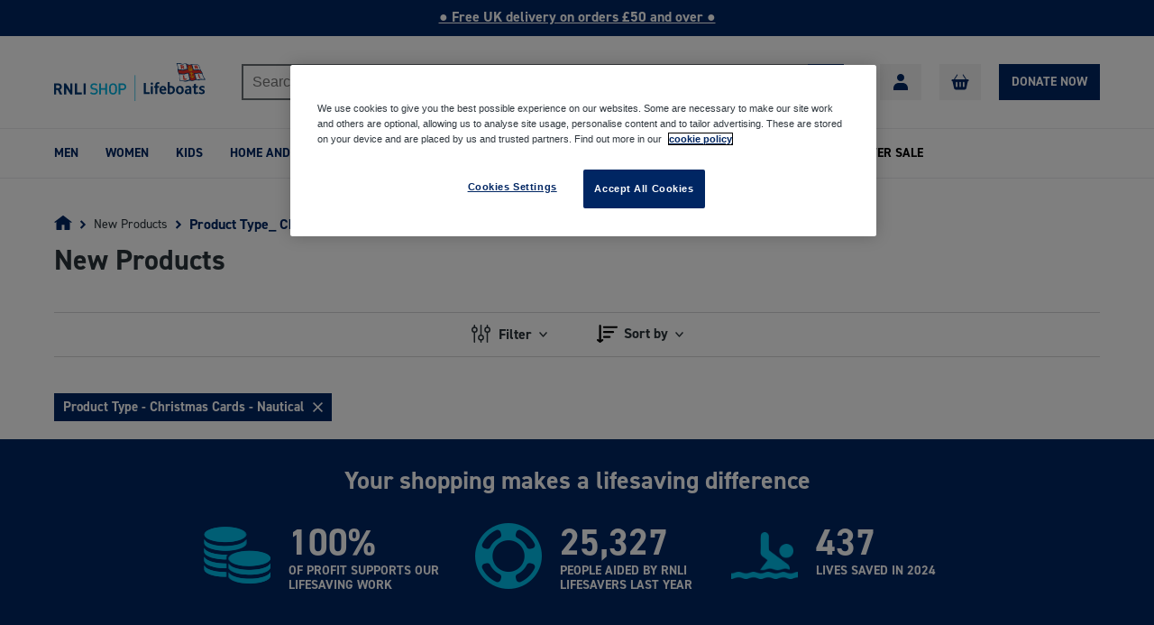

--- FILE ---
content_type: text/html; charset=utf-8
request_url: https://shop.rnli.org/collections/new-products/product-type_-christmas-cards-nautical
body_size: 36941
content:
<!doctype html>
<html
  class="no-js no-touch"
  lang="en"
>
  <head>
    <script type="text/javascript" src="https://cdn-ukwest.onetrust.com/consent/5a1535e4-09ac-417c-b7f9-b6182d35626e/OtAutoBlock.js" ></script>

    <!-- click tracking -->
    <script>
        // function that gets the path of the clicked element. Borrowed from Simo Ahava. https://www.simoahava.com/analytics/create-css-path-variable-for-click-element/
      function gtm_get_click_element_path(element) {
        var el = element;
        if (el instanceof Node) {
          // Build the list of elements along the path
          var elList = [];
          do {
            if (el instanceof Element) {
              var classString = el.classList ? [].slice.call(el.classList).join('.') : '';
              var elementName = (el.tagName ? el.tagName.toLowerCase() : '') + 
                  (classString ? '.' + classString : '') + 
                  (el.id ? '#' + el.id : '');
              if (elementName) elList.unshift(elementName);
            }
            el = el.parentNode
          } while (el != null);
          // Get the stringified element object name
          var objString = element.toString().match(/\[object (\w+)\]/);
          var elementType = objString ? objString[1] : element.toString();
          var cssString = elList.join(' > ');
          // Return the CSS path as a string, prefixed with the element object name
          return cssString ? elementType + ': ' + cssString : elementType;
        }
      }
        
      window.addEventListener("click", function(event){

        // track clicks on any element and push it to Shopify customer events
        Shopify.analytics.publish("custom_click",{
            click_element : gtm_get_click_element_path(event.target) || '',
            click_id : event.target.id || '',
            click_classes : event.target.className || '',
            click_text : event.target.innerText || '',
            click_target : event.target.target || '',
            click_url : event.target.href || ''
        });

        // track link clicks and push it to Shopify customer events
        var closestLink = event.target.closest('a')
        if (closestLink){
          Shopify.analytics.publish("custom_link_click",{
            click_element : gtm_get_click_element_path(closestLink.target) || '',
            click_id : closestLink.id || '',
            click_classes : closestLink.className || '',
            click_text : closestLink.innerText || '',
            click_target : closestLink.target || '',
            click_url : closestLink.href || ''
          })
        }
      });
    </script>
    <!-- end of click tracking -->

    <link rel="apple-touch-icon-precomposed" sizes="57x57" href="//shop.rnli.org/cdn/shop/t/128/assets/apple-touch-icon-57x57.png?v=124206">
    <link rel="apple-touch-icon-precomposed" sizes="114x114" href="//shop.rnli.org/cdn/shop/t/128/assets/apple-touch-icon-114x114.png?v=124206">
    <link rel="apple-touch-icon-precomposed" sizes="72x72" href="//shop.rnli.org/cdn/shop/t/128/assets/apple-touch-icon-72x72.png?v=124206">
    <link rel="apple-touch-icon-precomposed" sizes="144x144" href="//shop.rnli.org/cdn/shop/t/128/assets/apple-touch-icon-144x144.png?v=124206">
    <link rel="apple-touch-icon-precomposed" sizes="60x60" href="//shop.rnli.org/cdn/shop/t/128/assets/apple-touch-icon-60x60.png?v=124206">
    <link rel="apple-touch-icon-precomposed" sizes="120x120" href="//shop.rnli.org/cdn/shop/t/128/assets/apple-touch-icon-120x120.png?v=124206">
    <link rel="apple-touch-icon-precomposed" sizes="76x76" href="//shop.rnli.org/cdn/shop/t/128/assets/apple-touch-icon-76x76.png?v=124206">
    <link rel="apple-touch-icon-precomposed" sizes="152x152" href="//shop.rnli.org/cdn/shop/t/128/assets/apple-touch-icon-152x152.png?v=124206">
    <link rel="icon" type="image/png" href="//shop.rnli.org/cdn/shop/t/128/assets/favicon.png?v=124206" sizes="32x32">
    <link rel="apple-touch-icon" href="//shop.rnli.org/cdn/shop/t/128/assets/apple-touch-icon.png?v=124206">
    <meta name="application-name" content="&nbsp;">
    <meta name="msapplication-TileColor" content="#FFFFFF' | asset_url }}">
    <meta name="msapplication-TileImage" content="//shop.rnli.org/cdn/shop/t/128/assets/mstile-144x144.png?v=124206">
    <meta name="msapplication-square70x70logo" content="//shop.rnli.org/cdn/shop/t/128/assets/mstile-70x70.png?v=124206">
    <meta name="msapplication-square150x150logo" content="//shop.rnli.org/cdn/shop/t/128/assets/mstile-150x150.png?v=124206">
    <meta name="msapplication-wide310x150logo" content="//shop.rnli.org/cdn/shop/t/128/assets/mstile-310x150.png?v=124206">
    <meta name="msapplication-square310x310logo" content="//shop.rnli.org/cdn/shop/t/128/assets/mstile-310x310.png?v=124206">

    <meta charset="utf-8">
    <meta http-equiv="x-ua-compatible" content="IE=edge">

    
      <meta name="robots" content="noindex">
    

    <title>New Products | RNLI Shop





        
 — Tagged &quot;Product Type:  Christmas Cards - Nautical&quot;
</title>

    
      <meta name="description" content="Shop our newest arrivals of meaningful and unique gifts for all the family this Christmas at RNLI Shop.">
    
    
  <link rel="shortcut icon" href="//shop.rnli.org/cdn/shop/files/RNLI_Shop_Favicon_32x32.png?v=1738710995" type="image/png">


    <link rel="dns-prefetch" href="//fonts.googleapis.com">

    <link rel="canonical" href="https://shop.rnli.org/collections/new-products/product-type_-christmas-cards-nautical">
    <meta name="viewport" content="width=device-width">
    <link
      rel="stylesheet"
      type="text/css"
      href="//shop.rnli.org/cdn/shop/t/128/assets/theme.scss.css?v=131009583929841497431761125818"
    >
    <link
      rel="stylesheet"
      type="text/css"
      href="//shop.rnli.org/cdn/shop/t/128/assets/app.scss.css?v=158682845540363908581755764875"
    >
    <link rel="stylesheet" href="https://maxcdn.bootstrapcdn.com/font-awesome/4.7.0/css/font-awesome.min.css">

    
<meta property="og:site_name" content="RNLI Shop">
<meta property="og:url" content="https://shop.rnli.org/collections/new-products/product-type_-christmas-cards-nautical">
<meta property="og:title" content="New Products | RNLI Shop">
<meta property="og:type" content="website">
<meta property="og:description" content="Shop our newest arrivals of meaningful and unique gifts for all the family this Christmas at RNLI Shop.">



  <meta name="twitter:site" content="@RNLI">


  <meta name="twitter:card" content="summary">

<meta name="twitter:title" content="New Products | RNLI Shop">
<meta name="twitter:description" content="Shop our newest arrivals of meaningful and unique gifts for all the family this Christmas at RNLI Shop.">


    <script>window.performance && window.performance.mark && window.performance.mark('shopify.content_for_header.start');</script><meta name="google-site-verification" content="4E0Y1rNWlM-XCcLgsm0U-ZMpNfSNRRCbnU9T9DP-ZjM">
<meta name="google-site-verification" content="rqqCpZ15V5uavdYHgLca17S4al8gfYtu3Bu_f4z_EpY">
<meta id="shopify-digital-wallet" name="shopify-digital-wallet" content="/26152196/digital_wallets/dialog">
<meta name="shopify-checkout-api-token" content="35ba6ad8d5ec179ca77b877c8b14f682">
<meta id="in-context-paypal-metadata" data-shop-id="26152196" data-venmo-supported="false" data-environment="production" data-locale="en_US" data-paypal-v4="true" data-currency="GBP">
<link rel="alternate" type="application/atom+xml" title="Feed" href="/collections/new-products/product-type_-christmas-cards-nautical.atom" />
<link rel="alternate" type="application/json+oembed" href="https://shop.rnli.org/collections/new-products/product-type_-christmas-cards-nautical.oembed">
<script async="async" src="/checkouts/internal/preloads.js?locale=en-GB"></script>
<link rel="preconnect" href="https://shop.app" crossorigin="anonymous">
<script async="async" src="https://shop.app/checkouts/internal/preloads.js?locale=en-GB&shop_id=26152196" crossorigin="anonymous"></script>
<script id="shopify-features" type="application/json">{"accessToken":"35ba6ad8d5ec179ca77b877c8b14f682","betas":["rich-media-storefront-analytics"],"domain":"shop.rnli.org","predictiveSearch":true,"shopId":26152196,"locale":"en"}</script>
<script>var Shopify = Shopify || {};
Shopify.shop = "rnlistore.myshopify.com";
Shopify.locale = "en";
Shopify.currency = {"active":"GBP","rate":"1.0"};
Shopify.country = "GB";
Shopify.theme = {"name":"RNLI-Shop\/main","id":120748900448,"schema_name":"RNLI Shop","schema_version":"2.0","theme_store_id":null,"role":"main"};
Shopify.theme.handle = "null";
Shopify.theme.style = {"id":null,"handle":null};
Shopify.cdnHost = "shop.rnli.org/cdn";
Shopify.routes = Shopify.routes || {};
Shopify.routes.root = "/";</script>
<script type="module">!function(o){(o.Shopify=o.Shopify||{}).modules=!0}(window);</script>
<script>!function(o){function n(){var o=[];function n(){o.push(Array.prototype.slice.apply(arguments))}return n.q=o,n}var t=o.Shopify=o.Shopify||{};t.loadFeatures=n(),t.autoloadFeatures=n()}(window);</script>
<script>
  window.ShopifyPay = window.ShopifyPay || {};
  window.ShopifyPay.apiHost = "shop.app\/pay";
  window.ShopifyPay.redirectState = null;
</script>
<script id="shop-js-analytics" type="application/json">{"pageType":"collection"}</script>
<script defer="defer" async type="module" src="//shop.rnli.org/cdn/shopifycloud/shop-js/modules/v2/client.init-shop-cart-sync_C5BV16lS.en.esm.js"></script>
<script defer="defer" async type="module" src="//shop.rnli.org/cdn/shopifycloud/shop-js/modules/v2/chunk.common_CygWptCX.esm.js"></script>
<script type="module">
  await import("//shop.rnli.org/cdn/shopifycloud/shop-js/modules/v2/client.init-shop-cart-sync_C5BV16lS.en.esm.js");
await import("//shop.rnli.org/cdn/shopifycloud/shop-js/modules/v2/chunk.common_CygWptCX.esm.js");

  window.Shopify.SignInWithShop?.initShopCartSync?.({"fedCMEnabled":true,"windoidEnabled":true});

</script>
<script>
  window.Shopify = window.Shopify || {};
  if (!window.Shopify.featureAssets) window.Shopify.featureAssets = {};
  window.Shopify.featureAssets['shop-js'] = {"shop-cart-sync":["modules/v2/client.shop-cart-sync_ZFArdW7E.en.esm.js","modules/v2/chunk.common_CygWptCX.esm.js"],"init-fed-cm":["modules/v2/client.init-fed-cm_CmiC4vf6.en.esm.js","modules/v2/chunk.common_CygWptCX.esm.js"],"shop-button":["modules/v2/client.shop-button_tlx5R9nI.en.esm.js","modules/v2/chunk.common_CygWptCX.esm.js"],"shop-cash-offers":["modules/v2/client.shop-cash-offers_DOA2yAJr.en.esm.js","modules/v2/chunk.common_CygWptCX.esm.js","modules/v2/chunk.modal_D71HUcav.esm.js"],"init-windoid":["modules/v2/client.init-windoid_sURxWdc1.en.esm.js","modules/v2/chunk.common_CygWptCX.esm.js"],"shop-toast-manager":["modules/v2/client.shop-toast-manager_ClPi3nE9.en.esm.js","modules/v2/chunk.common_CygWptCX.esm.js"],"init-shop-email-lookup-coordinator":["modules/v2/client.init-shop-email-lookup-coordinator_B8hsDcYM.en.esm.js","modules/v2/chunk.common_CygWptCX.esm.js"],"init-shop-cart-sync":["modules/v2/client.init-shop-cart-sync_C5BV16lS.en.esm.js","modules/v2/chunk.common_CygWptCX.esm.js"],"avatar":["modules/v2/client.avatar_BTnouDA3.en.esm.js"],"pay-button":["modules/v2/client.pay-button_FdsNuTd3.en.esm.js","modules/v2/chunk.common_CygWptCX.esm.js"],"init-customer-accounts":["modules/v2/client.init-customer-accounts_DxDtT_ad.en.esm.js","modules/v2/client.shop-login-button_C5VAVYt1.en.esm.js","modules/v2/chunk.common_CygWptCX.esm.js","modules/v2/chunk.modal_D71HUcav.esm.js"],"init-shop-for-new-customer-accounts":["modules/v2/client.init-shop-for-new-customer-accounts_ChsxoAhi.en.esm.js","modules/v2/client.shop-login-button_C5VAVYt1.en.esm.js","modules/v2/chunk.common_CygWptCX.esm.js","modules/v2/chunk.modal_D71HUcav.esm.js"],"shop-login-button":["modules/v2/client.shop-login-button_C5VAVYt1.en.esm.js","modules/v2/chunk.common_CygWptCX.esm.js","modules/v2/chunk.modal_D71HUcav.esm.js"],"init-customer-accounts-sign-up":["modules/v2/client.init-customer-accounts-sign-up_CPSyQ0Tj.en.esm.js","modules/v2/client.shop-login-button_C5VAVYt1.en.esm.js","modules/v2/chunk.common_CygWptCX.esm.js","modules/v2/chunk.modal_D71HUcav.esm.js"],"shop-follow-button":["modules/v2/client.shop-follow-button_Cva4Ekp9.en.esm.js","modules/v2/chunk.common_CygWptCX.esm.js","modules/v2/chunk.modal_D71HUcav.esm.js"],"checkout-modal":["modules/v2/client.checkout-modal_BPM8l0SH.en.esm.js","modules/v2/chunk.common_CygWptCX.esm.js","modules/v2/chunk.modal_D71HUcav.esm.js"],"lead-capture":["modules/v2/client.lead-capture_Bi8yE_yS.en.esm.js","modules/v2/chunk.common_CygWptCX.esm.js","modules/v2/chunk.modal_D71HUcav.esm.js"],"shop-login":["modules/v2/client.shop-login_D6lNrXab.en.esm.js","modules/v2/chunk.common_CygWptCX.esm.js","modules/v2/chunk.modal_D71HUcav.esm.js"],"payment-terms":["modules/v2/client.payment-terms_CZxnsJam.en.esm.js","modules/v2/chunk.common_CygWptCX.esm.js","modules/v2/chunk.modal_D71HUcav.esm.js"]};
</script>
<script>(function() {
  var isLoaded = false;
  function asyncLoad() {
    if (isLoaded) return;
    isLoaded = true;
    var urls = ["\/\/cdn.shopify.com\/s\/files\/1\/0875\/2064\/files\/easyslide.js?shop=rnlistore.myshopify.com"];
    for (var i = 0; i < urls.length; i++) {
      var s = document.createElement('script');
      s.type = 'text/javascript';
      s.async = true;
      s.src = urls[i];
      var x = document.getElementsByTagName('script')[0];
      x.parentNode.insertBefore(s, x);
    }
  };
  if(window.attachEvent) {
    window.attachEvent('onload', asyncLoad);
  } else {
    window.addEventListener('load', asyncLoad, false);
  }
})();</script>
<script id="__st">var __st={"a":26152196,"offset":0,"reqid":"a0a13cb7-3847-4db6-a5b1-7f5f8d284c70-1768658924","pageurl":"shop.rnli.org\/collections\/new-products\/product-type_-christmas-cards-nautical","u":"ffb599ce590e","p":"collection","rtyp":"collection","rid":260931879008};</script>
<script>window.ShopifyPaypalV4VisibilityTracking = true;</script>
<script id="captcha-bootstrap">!function(){'use strict';const t='contact',e='account',n='new_comment',o=[[t,t],['blogs',n],['comments',n],[t,'customer']],c=[[e,'customer_login'],[e,'guest_login'],[e,'recover_customer_password'],[e,'create_customer']],r=t=>t.map((([t,e])=>`form[action*='/${t}']:not([data-nocaptcha='true']) input[name='form_type'][value='${e}']`)).join(','),a=t=>()=>t?[...document.querySelectorAll(t)].map((t=>t.form)):[];function s(){const t=[...o],e=r(t);return a(e)}const i='password',u='form_key',d=['recaptcha-v3-token','g-recaptcha-response','h-captcha-response',i],f=()=>{try{return window.sessionStorage}catch{return}},m='__shopify_v',_=t=>t.elements[u];function p(t,e,n=!1){try{const o=window.sessionStorage,c=JSON.parse(o.getItem(e)),{data:r}=function(t){const{data:e,action:n}=t;return t[m]||n?{data:e,action:n}:{data:t,action:n}}(c);for(const[e,n]of Object.entries(r))t.elements[e]&&(t.elements[e].value=n);n&&o.removeItem(e)}catch(o){console.error('form repopulation failed',{error:o})}}const l='form_type',E='cptcha';function T(t){t.dataset[E]=!0}const w=window,h=w.document,L='Shopify',v='ce_forms',y='captcha';let A=!1;((t,e)=>{const n=(g='f06e6c50-85a8-45c8-87d0-21a2b65856fe',I='https://cdn.shopify.com/shopifycloud/storefront-forms-hcaptcha/ce_storefront_forms_captcha_hcaptcha.v1.5.2.iife.js',D={infoText:'Protected by hCaptcha',privacyText:'Privacy',termsText:'Terms'},(t,e,n)=>{const o=w[L][v],c=o.bindForm;if(c)return c(t,g,e,D).then(n);var r;o.q.push([[t,g,e,D],n]),r=I,A||(h.body.append(Object.assign(h.createElement('script'),{id:'captcha-provider',async:!0,src:r})),A=!0)});var g,I,D;w[L]=w[L]||{},w[L][v]=w[L][v]||{},w[L][v].q=[],w[L][y]=w[L][y]||{},w[L][y].protect=function(t,e){n(t,void 0,e),T(t)},Object.freeze(w[L][y]),function(t,e,n,w,h,L){const[v,y,A,g]=function(t,e,n){const i=e?o:[],u=t?c:[],d=[...i,...u],f=r(d),m=r(i),_=r(d.filter((([t,e])=>n.includes(e))));return[a(f),a(m),a(_),s()]}(w,h,L),I=t=>{const e=t.target;return e instanceof HTMLFormElement?e:e&&e.form},D=t=>v().includes(t);t.addEventListener('submit',(t=>{const e=I(t);if(!e)return;const n=D(e)&&!e.dataset.hcaptchaBound&&!e.dataset.recaptchaBound,o=_(e),c=g().includes(e)&&(!o||!o.value);(n||c)&&t.preventDefault(),c&&!n&&(function(t){try{if(!f())return;!function(t){const e=f();if(!e)return;const n=_(t);if(!n)return;const o=n.value;o&&e.removeItem(o)}(t);const e=Array.from(Array(32),(()=>Math.random().toString(36)[2])).join('');!function(t,e){_(t)||t.append(Object.assign(document.createElement('input'),{type:'hidden',name:u})),t.elements[u].value=e}(t,e),function(t,e){const n=f();if(!n)return;const o=[...t.querySelectorAll(`input[type='${i}']`)].map((({name:t})=>t)),c=[...d,...o],r={};for(const[a,s]of new FormData(t).entries())c.includes(a)||(r[a]=s);n.setItem(e,JSON.stringify({[m]:1,action:t.action,data:r}))}(t,e)}catch(e){console.error('failed to persist form',e)}}(e),e.submit())}));const S=(t,e)=>{t&&!t.dataset[E]&&(n(t,e.some((e=>e===t))),T(t))};for(const o of['focusin','change'])t.addEventListener(o,(t=>{const e=I(t);D(e)&&S(e,y())}));const B=e.get('form_key'),M=e.get(l),P=B&&M;t.addEventListener('DOMContentLoaded',(()=>{const t=y();if(P)for(const e of t)e.elements[l].value===M&&p(e,B);[...new Set([...A(),...v().filter((t=>'true'===t.dataset.shopifyCaptcha))])].forEach((e=>S(e,t)))}))}(h,new URLSearchParams(w.location.search),n,t,e,['guest_login'])})(!0,!0)}();</script>
<script integrity="sha256-4kQ18oKyAcykRKYeNunJcIwy7WH5gtpwJnB7kiuLZ1E=" data-source-attribution="shopify.loadfeatures" defer="defer" src="//shop.rnli.org/cdn/shopifycloud/storefront/assets/storefront/load_feature-a0a9edcb.js" crossorigin="anonymous"></script>
<script crossorigin="anonymous" defer="defer" src="//shop.rnli.org/cdn/shopifycloud/storefront/assets/shopify_pay/storefront-65b4c6d7.js?v=20250812"></script>
<script data-source-attribution="shopify.dynamic_checkout.dynamic.init">var Shopify=Shopify||{};Shopify.PaymentButton=Shopify.PaymentButton||{isStorefrontPortableWallets:!0,init:function(){window.Shopify.PaymentButton.init=function(){};var t=document.createElement("script");t.src="https://shop.rnli.org/cdn/shopifycloud/portable-wallets/latest/portable-wallets.en.js",t.type="module",document.head.appendChild(t)}};
</script>
<script data-source-attribution="shopify.dynamic_checkout.buyer_consent">
  function portableWalletsHideBuyerConsent(e){var t=document.getElementById("shopify-buyer-consent"),n=document.getElementById("shopify-subscription-policy-button");t&&n&&(t.classList.add("hidden"),t.setAttribute("aria-hidden","true"),n.removeEventListener("click",e))}function portableWalletsShowBuyerConsent(e){var t=document.getElementById("shopify-buyer-consent"),n=document.getElementById("shopify-subscription-policy-button");t&&n&&(t.classList.remove("hidden"),t.removeAttribute("aria-hidden"),n.addEventListener("click",e))}window.Shopify?.PaymentButton&&(window.Shopify.PaymentButton.hideBuyerConsent=portableWalletsHideBuyerConsent,window.Shopify.PaymentButton.showBuyerConsent=portableWalletsShowBuyerConsent);
</script>
<script data-source-attribution="shopify.dynamic_checkout.cart.bootstrap">document.addEventListener("DOMContentLoaded",(function(){function t(){return document.querySelector("shopify-accelerated-checkout-cart, shopify-accelerated-checkout")}if(t())Shopify.PaymentButton.init();else{new MutationObserver((function(e,n){t()&&(Shopify.PaymentButton.init(),n.disconnect())})).observe(document.body,{childList:!0,subtree:!0})}}));
</script>
<link id="shopify-accelerated-checkout-styles" rel="stylesheet" media="screen" href="https://shop.rnli.org/cdn/shopifycloud/portable-wallets/latest/accelerated-checkout-backwards-compat.css" crossorigin="anonymous">
<style id="shopify-accelerated-checkout-cart">
        #shopify-buyer-consent {
  margin-top: 1em;
  display: inline-block;
  width: 100%;
}

#shopify-buyer-consent.hidden {
  display: none;
}

#shopify-subscription-policy-button {
  background: none;
  border: none;
  padding: 0;
  text-decoration: underline;
  font-size: inherit;
  cursor: pointer;
}

#shopify-subscription-policy-button::before {
  box-shadow: none;
}

      </style>

<script>window.performance && window.performance.mark && window.performance.mark('shopify.content_for_header.end');</script>
    <script src="https://cdn.optimizely.com/js/24424920588.js" class="optanon-category-C0002"></script>

    <script>
      document.documentElement.className = document.documentElement.className.replace(/\bno-js\b/, 'js');
      if (window.Shopify && window.Shopify.designMode) document.documentElement.className += ' in-theme-editor';
      if ('ontouchstart' in window || (window.DocumentTouch && document instanceof DocumentTouch))
        document.documentElement.className = document.documentElement.className.replace(/\bno-touch\b/, 'has-touch');
    </script>

        


    <script>
      window.routes = {
        cart_add_url: '/cart/add',
        cart_change_url: '/cart/change',
        cart_update_url: '/cart/update',
        cart_url: '/cart',
        product_recommendations_url: '/recommendations/products',
        predictive_search_url: '/search/suggest',
      };
    </script>

    <meta
      name="google-site-verification"
      content="xq15F3sWX4uQvkvk1Qnp1DySFiQKbg1U8Jp_Vn8XBFc"
    >

    <!-- Bing -->
    <meta name="msvalidate.01" content="C5B15AE1A9346B1A0F0EFF4479D1F189">

    <script>
      window.moneyFormat = "£{{amount}}";
    </script>

    <script src="https://cdn.shopify.com/s/files/1/0382/4185/files/ajaxinate.js?937"></script>
      <link rel="stylesheet" href="//shop.rnli.org/cdn/shop/t/128/assets/custom-checkbox.css?v=54991552886747334341726133774">
      <link rel="stylesheet" href="//shop.rnli.org/cdn/shop/t/128/assets/price-range-slider.css?v=90533146775867812451726133776">
      <script defer src="//shop.rnli.org/cdn/shop/t/128/assets/price-range.js?v=159800376467788618141726133777"></script>
      <script defer src="//shop.rnli.org/cdn/shop/t/128/assets/desktop-filters.js?v=169648698187733816961726133775"></script>

    <style>
      @import url('https://use.typekit.net/lgk0uee.css');
    </style>

    <script src="https://ajax.googleapis.com/ajax/libs/jquery/3.6.0/jquery.min.js"></script>
    <script src="https://cdnjs.cloudflare.com/ajax/libs/headroom/0.9.4/headroom.min.js"></script>

    <script src="https://cdn.jsdelivr.net/npm/@splidejs/splide@2.4.21/dist/js/splide.min.js"></script>
    <link
      rel="stylesheet"
      href="https://cdn.jsdelivr.net/npm/@splidejs/splide@2.4.21/dist/css/splide.min.css"
    >

    <script
      type="text/javascript"
      id="feefo-plugin-widget-bootstrap"
      src="//register.feefo.com/api/ecommerce/plugin/widget/merchant/rnlishop"
      async
    ></script>
    <!-- Customize BL -->
    <script
      type="text/javascript"
      src="https://apps-shopify.ipblocker.io/s/api/file/rigorously-script.js?shop=rnlistore.myshopify.com"
    ></script>
    <!-- End Customize BL -->

    <link rel="stylesheet" href="https://cdn.jsdelivr.net/npm/swiper@11/swiper-bundle.min.css" />
    <script src="https://cdn.jsdelivr.net/npm/swiper@11/swiper-bundle.min.js"></script>

    <!-- Inline critical CSS -->
    <style>
      /* Add only the CSS needed for above-the-fold content */
    </style>

    <!-- Defer non-critical CSS -->
    <link rel="preload" href="theme.scss.css" as="style" onload="this.onload=null;this.rel='stylesheet'">
    <link rel="preload" href="app.scss.css" as="style" onload="this.onload=null;this.rel='stylesheet'">
    <noscript>
      <link rel="stylesheet" href="theme.scss.css" type="text/css">
      <link rel="stylesheet" href="app.scss.css" type="text/css">
    </noscript>

    <!-- Preconnect to critical third-party origins -->
    <link rel="preconnect" href="https://cdn.optimizely.com">
    <link rel="preconnect" href="https://ajax.googleapis.com">
    <link rel="preconnect" href="https://cdn.jsdelivr.net">
    
  <!-- BEGIN app block: shopify://apps/onetrust-consent-management/blocks/consent_management/a0f47f36-e440-438e-946e-6f1b3963b606 -->
<script src="https://cdn.shopify.com/extensions/f2dc2781-781c-4b62-b8ed-c5471f514e1a/51194b6b0c9144e9e9b055cb483ad8365a43092e/assets/storefront-consent.js"></script>
<script id="onetrust-script" src="https://cdn-ukwest.onetrust.com/scripttemplates/otSDKStub.js" type="text/javascript" charset="UTF-8" data-domain-script="5a1535e4-09ac-417c-b7f9-b6182d35626e" data-shopify-consent-mapping={"analytics":["C0002"],"marketing":["C0004"],"preferences":["C0001"],"sale_of_data":["C0004"]}></script><!-- END app block --><!-- BEGIN app block: shopify://apps/blockify-fraud-filter/blocks/app_embed/2e3e0ba5-0e70-447a-9ec5-3bf76b5ef12e --> 
 
 
    <script>
        window.blockifyShopIdentifier = "rnlistore.myshopify.com";
        window.ipBlockerMetafields = "{\"showOverlayByPass\":false,\"disableSpyExtensions\":false,\"blockUnknownBots\":false,\"activeApp\":true,\"blockByMetafield\":false,\"visitorAnalytic\":true,\"showWatermark\":true}";
        window.blockifyRules = null;
        window.ipblockerBlockTemplate = "{\"customCss\":\"#blockify---container{--bg-blockify: #fff;position:relative}#blockify---container::after{content:'';position:absolute;inset:0;background-repeat:no-repeat !important;background-size:cover !important;background:var(--bg-blockify);z-index:0}#blockify---container #blockify---container__inner{display:flex;flex-direction:column;align-items:center;position:relative;z-index:1}#blockify---container #blockify---container__inner #blockify-block-content{display:flex;flex-direction:column;align-items:center;text-align:center}#blockify---container #blockify---container__inner #blockify-block-content #blockify-block-superTitle{display:none !important}#blockify---container #blockify---container__inner #blockify-block-content #blockify-block-title{font-size:313%;font-weight:bold;margin-top:1em}@media only screen and (min-width: 768px) and (max-width: 1199px){#blockify---container #blockify---container__inner #blockify-block-content #blockify-block-title{font-size:188%}}@media only screen and (max-width: 767px){#blockify---container #blockify---container__inner #blockify-block-content #blockify-block-title{font-size:107%}}#blockify---container #blockify---container__inner #blockify-block-content #blockify-block-description{font-size:125%;margin:1.5em;line-height:1.5}@media only screen and (min-width: 768px) and (max-width: 1199px){#blockify---container #blockify---container__inner #blockify-block-content #blockify-block-description{font-size:88%}}@media only screen and (max-width: 767px){#blockify---container #blockify---container__inner #blockify-block-content #blockify-block-description{font-size:107%}}#blockify---container #blockify---container__inner #blockify-block-content #blockify-block-description #blockify-block-text-blink{display:none !important}#blockify---container #blockify---container__inner #blockify-logo-block-image{position:relative;width:550px;height:auto;max-height:300px}@media only screen and (max-width: 767px){#blockify---container #blockify---container__inner #blockify-logo-block-image{width:300px}}#blockify---container #blockify---container__inner #blockify-logo-block-image::before{content:'';display:block;padding-bottom:56.2%}#blockify---container #blockify---container__inner #blockify-logo-block-image img{position:absolute;top:0;left:0;width:100%;height:100%;object-fit:contain}\\n\",\"logoImage\":{\"active\":true,\"value\":\"https:\/\/apps-shopify.ipblocker.io\/s\/api\/public\/assets\/default-thumbnail.png\"},\"title\":{\"active\":true,\"text\":\"Access Denied\",\"color\":\"#000000\"},\"superTitle\":{\"active\":false,\"text\":null,\"color\":null},\"description\":{\"active\":true,\"text\":\"The site owner may have set restrictions that prevent you from accessing the site. Please contact the site owner for access.\",\"color\":\"#000000\"},\"background\":{\"active\":true,\"type\":\"1\",\"value\":\"#ffffff\"}}";

        
            window.blockifyCollectionId = 260931879008;
        
    </script>
<link href="https://cdn.shopify.com/extensions/019bc61e-5a2c-71e1-9b16-ae80802f2aca/blockify-shopify-287/assets/blockify-embed.min.js" as="script" type="text/javascript" rel="preload"><link href="https://cdn.shopify.com/extensions/019bc61e-5a2c-71e1-9b16-ae80802f2aca/blockify-shopify-287/assets/prevent-bypass-script.min.js" as="script" type="text/javascript" rel="preload">
<script type="text/javascript">
    window.blockifyBaseUrl = 'https://fraud.blockifyapp.com/s/api';
    window.blockifyPublicUrl = 'https://fraud.blockifyapp.com/s/api/public';
    window.bucketUrl = 'https://storage.synctrack.io/megamind-fraud';
    window.storefrontApiUrl  = 'https://fraud.blockifyapp.com/p/api';
</script>
<script type="text/javascript">
  window.blockifyChecking = true;
</script>
<script id="blockifyScriptByPass" type="text/javascript" src=https://cdn.shopify.com/extensions/019bc61e-5a2c-71e1-9b16-ae80802f2aca/blockify-shopify-287/assets/prevent-bypass-script.min.js async></script>
<script id="blockifyScriptTag" type="text/javascript" src=https://cdn.shopify.com/extensions/019bc61e-5a2c-71e1-9b16-ae80802f2aca/blockify-shopify-287/assets/blockify-embed.min.js async></script>


<!-- END app block --><!-- BEGIN app block: shopify://apps/wishlist-hero/blocks/app-embed/a9a5079b-59e8-47cb-b659-ecf1c60b9b72 -->


<script type="text/javascript">
  
    window.wishlisthero_buttonProdPageClasses = [];
  
  
    window.wishlisthero_cartDotClasses = [];
  
</script>
<!-- BEGIN app snippet: extraStyles -->

<style>
  .wishlisthero-floating {
    position: absolute;
    top: 5px;
    z-index: 21;
    border-radius: 100%;
    width: fit-content;
    right: 5px;
    left: auto;
    &.wlh-left-btn {
      left: 5px !important;
      right: auto !important;
    }
    &.wlh-right-btn {
      right: 5px !important;
      left: auto !important;
    }
    
  }
  @media(min-width:1300px) {
    .product-item__link.product-item__image--margins .wishlisthero-floating, {
      
        left: 50% !important;
        margin-left: -295px;
      
    }
  }
  .MuiTypography-h1,.MuiTypography-h2,.MuiTypography-h3,.MuiTypography-h4,.MuiTypography-h5,.MuiTypography-h6,.MuiButton-root,.MuiCardHeader-title a {
    font-family: ,  !important;
  }
</style>






<!-- END app snippet -->
<!-- BEGIN app snippet: renderAssets -->

  <link rel="preload" href="https://cdn.shopify.com/extensions/019badc7-12fe-783e-9dfe-907190f91114/wishlist-hero-81/assets/default.css" as="style" onload="this.onload=null;this.rel='stylesheet'">
  <noscript><link href="//cdn.shopify.com/extensions/019badc7-12fe-783e-9dfe-907190f91114/wishlist-hero-81/assets/default.css" rel="stylesheet" type="text/css" media="all" /></noscript>
  <script defer src="https://cdn.shopify.com/extensions/019badc7-12fe-783e-9dfe-907190f91114/wishlist-hero-81/assets/default.js"></script>
<!-- END app snippet -->


<script type="text/javascript">
  try{
  
    var scr_bdl_path = "https://cdn.shopify.com/extensions/019badc7-12fe-783e-9dfe-907190f91114/wishlist-hero-81/assets/bundle2.js";
    window._wh_asset_path = scr_bdl_path.substring(0,scr_bdl_path.lastIndexOf("/")) + "/";
  

  }catch(e){ console.log(e)}
  try{

  
    window.WishListHero_setting = {"ButtonColor":"rgb(144, 86, 162)","IconColor":"rgba(255, 255, 255, 1)","IconType":"Heart","IconTypeNum":"1","ThrdParty_Trans_active":false,"ButtonTextBeforeAdding":"Add to wishlist","ButtonTextAfterAdding":"ADDED TO WISHLIST","AnimationAfterAddition":"None","ButtonTextAddToCart":"ADD TO CART","ButtonTextOutOfStock":"OUT OF STOCK","ButtonTextAddAllToCart":"ADD ALL TO CART","ButtonTextRemoveAllToCart":"REMOVE ALL FROM WISHLIST","AddedProductNotificationText":"Product added to wishlist successfully","AddedProductToCartNotificationText":"Product added to cart successfully","ViewCartLinkText":"View Cart","SharePopup_TitleText":"Share My wishlist","SharePopup_shareBtnText":"Share wishlist","SharePopup_shareHederText":"Share on Social Networks","SharePopup_shareCopyText":"Or copy Wishlist link to share","SharePopup_shareCancelBtnText":"cancel","SharePopup_shareCopyBtnText":"copy","SharePopup_shareCopiedText":"Copied","SendEMailPopup_BtnText":"send email","SendEMailPopup_FromText":"Your Name","SendEMailPopup_ToText":"To email","SendEMailPopup_BodyText":"Note","SendEMailPopup_SendBtnText":"send","SendEMailPopup_SendNotificationText":"email sent successfully","SendEMailPopup_TitleText":"Send My Wislist via Email","AddProductMessageText":"Are you sure you want to add all items to cart ?","RemoveProductMessageText":"Are you sure you want to remove this item from your wishlist ?","RemoveAllProductMessageText":"Are you sure you want to remove all items from your wishlist ?","RemovedProductNotificationText":"Product removed from wishlist successfully","AddAllOutOfStockProductNotificationText":"There seems to have been an issue adding items to cart, please try again later","RemovePopupOkText":"ok","RemovePopup_HeaderText":"ARE YOU SURE?","ViewWishlistText":"View wishlist","EmptyWishlistText":"there are no items in this wishlist","BuyNowButtonText":"Buy Now","BuyNowButtonColor":"rgb(144, 86, 162)","BuyNowTextButtonColor":"rgb(255, 255, 255)","Wishlist_Title":"My Wishlist","WishlistHeaderTitleAlignment":"Left","WishlistProductImageSize":"Normal","PriceColor":"rgb(0, 122, 206)","HeaderFontSize":"30","PriceFontSize":"18","ProductNameFontSize":"16","LaunchPointType":"floating_point","DisplayWishlistAs":"popup_window","DisplayButtonAs":"button_with_icon","PopupSize":"md","ButtonUserConfirmationState":"","ButtonColorAndStyleConfirmationState":"","HideAddToCartButton":false,"NoRedirectAfterAddToCart":false,"DisableGuestCustomer":false,"LoginPopupContent":"Please login to save your wishlist across devices.","LoginPopupLoginBtnText":"Login","LoginPopupContentFontSize":"20","NotificationPopupPosition":"right","WishlistButtonTextColor":"rgba(255, 255, 255, 1)","EnableRemoveFromWishlistAfterAddButtonText":"Remove from wishlist","_id":"67e3da293f5ef5ad00599ca5","EnableCollection":false,"EnableShare":true,"RemovePowerBy":false,"EnableFBPixel":false,"EnableGTagIntegration":false,"EnableKlaviyoOnsiteTracking":false,"DisapleApp":true,"FloatPointPossition":"bottom_right","HeartStateToggle":true,"HeaderMenuItemsIndicator":true,"EnableRemoveFromWishlistAfterAdd":true,"Shop":"rnlistore.myshopify.com","shop":"rnlistore.myshopify.com","Status":"Active","Plan":"FREE"};
    if(typeof(window.WishListHero_setting_theme_override) != "undefined"){
                                                                                window.WishListHero_setting = {
                                                                                    ...window.WishListHero_setting,
                                                                                    ...window.WishListHero_setting_theme_override
                                                                                };
                                                                            }
                                                                            // Done

  

  }catch(e){ console.error('Error loading config',e); }
</script>


  <script src="https://cdn.shopify.com/extensions/019badc7-12fe-783e-9dfe-907190f91114/wishlist-hero-81/assets/bundle2.js" defer></script>



<script type="text/javascript">
  if (!window.__wishlistHeroArriveScriptLoaded) {
    window.__wishlistHeroArriveScriptLoaded = true;
    function wh_loadScript(scriptUrl) {
      const script = document.createElement('script'); script.src = scriptUrl;
      document.body.appendChild(script);
      return new Promise((res, rej) => { script.onload = function () { res(); }; script.onerror = function () { rej(); } });
    }
  }
  document.addEventListener("DOMContentLoaded", () => {
      wh_loadScript('https://cdn.shopify.com/extensions/019badc7-12fe-783e-9dfe-907190f91114/wishlist-hero-81/assets/arrive.min.js').then(function () {
          document.arrive('.wishlist-hero-custom-button', function (wishlistButton) {
              var ev = new
                  CustomEvent('wishlist-hero-add-to-custom-element', { detail: wishlistButton }); document.dispatchEvent(ev);
          });
      });
  });
</script>


<!-- BEGIN app snippet: TransArray -->
<script>
  window.WLH_reload_translations = function() {
    let _wlh_res = {};
    if (window.WishListHero_setting && window.WishListHero_setting['ThrdParty_Trans_active']) {

      
        

        window.WishListHero_setting["ButtonTextBeforeAdding"] = "";
        _wlh_res["ButtonTextBeforeAdding"] = "";
        

        window.WishListHero_setting["ButtonTextAfterAdding"] = "";
        _wlh_res["ButtonTextAfterAdding"] = "";
        

        window.WishListHero_setting["ButtonTextAddToCart"] = "";
        _wlh_res["ButtonTextAddToCart"] = "";
        

        window.WishListHero_setting["ButtonTextOutOfStock"] = "";
        _wlh_res["ButtonTextOutOfStock"] = "";
        

        window.WishListHero_setting["ButtonTextAddAllToCart"] = "";
        _wlh_res["ButtonTextAddAllToCart"] = "";
        

        window.WishListHero_setting["ButtonTextRemoveAllToCart"] = "";
        _wlh_res["ButtonTextRemoveAllToCart"] = "";
        

        window.WishListHero_setting["AddedProductNotificationText"] = "";
        _wlh_res["AddedProductNotificationText"] = "";
        

        window.WishListHero_setting["AddedProductToCartNotificationText"] = "";
        _wlh_res["AddedProductToCartNotificationText"] = "";
        

        window.WishListHero_setting["ViewCartLinkText"] = "";
        _wlh_res["ViewCartLinkText"] = "";
        

        window.WishListHero_setting["SharePopup_TitleText"] = "";
        _wlh_res["SharePopup_TitleText"] = "";
        

        window.WishListHero_setting["SharePopup_shareBtnText"] = "";
        _wlh_res["SharePopup_shareBtnText"] = "";
        

        window.WishListHero_setting["SharePopup_shareHederText"] = "";
        _wlh_res["SharePopup_shareHederText"] = "";
        

        window.WishListHero_setting["SharePopup_shareCopyText"] = "";
        _wlh_res["SharePopup_shareCopyText"] = "";
        

        window.WishListHero_setting["SharePopup_shareCancelBtnText"] = "";
        _wlh_res["SharePopup_shareCancelBtnText"] = "";
        

        window.WishListHero_setting["SharePopup_shareCopyBtnText"] = "";
        _wlh_res["SharePopup_shareCopyBtnText"] = "";
        

        window.WishListHero_setting["SendEMailPopup_BtnText"] = "";
        _wlh_res["SendEMailPopup_BtnText"] = "";
        

        window.WishListHero_setting["SendEMailPopup_FromText"] = "";
        _wlh_res["SendEMailPopup_FromText"] = "";
        

        window.WishListHero_setting["SendEMailPopup_ToText"] = "";
        _wlh_res["SendEMailPopup_ToText"] = "";
        

        window.WishListHero_setting["SendEMailPopup_BodyText"] = "";
        _wlh_res["SendEMailPopup_BodyText"] = "";
        

        window.WishListHero_setting["SendEMailPopup_SendBtnText"] = "";
        _wlh_res["SendEMailPopup_SendBtnText"] = "";
        

        window.WishListHero_setting["SendEMailPopup_SendNotificationText"] = "";
        _wlh_res["SendEMailPopup_SendNotificationText"] = "";
        

        window.WishListHero_setting["SendEMailPopup_TitleText"] = "";
        _wlh_res["SendEMailPopup_TitleText"] = "";
        

        window.WishListHero_setting["AddProductMessageText"] = "";
        _wlh_res["AddProductMessageText"] = "";
        

        window.WishListHero_setting["RemoveProductMessageText"] = "";
        _wlh_res["RemoveProductMessageText"] = "";
        

        window.WishListHero_setting["RemoveAllProductMessageText"] = "";
        _wlh_res["RemoveAllProductMessageText"] = "";
        

        window.WishListHero_setting["RemovedProductNotificationText"] = "";
        _wlh_res["RemovedProductNotificationText"] = "";
        

        window.WishListHero_setting["AddAllOutOfStockProductNotificationText"] = "";
        _wlh_res["AddAllOutOfStockProductNotificationText"] = "";
        

        window.WishListHero_setting["RemovePopupOkText"] = "";
        _wlh_res["RemovePopupOkText"] = "";
        

        window.WishListHero_setting["RemovePopup_HeaderText"] = "";
        _wlh_res["RemovePopup_HeaderText"] = "";
        

        window.WishListHero_setting["ViewWishlistText"] = "";
        _wlh_res["ViewWishlistText"] = "";
        

        window.WishListHero_setting["EmptyWishlistText"] = "";
        _wlh_res["EmptyWishlistText"] = "";
        

        window.WishListHero_setting["BuyNowButtonText"] = "";
        _wlh_res["BuyNowButtonText"] = "";
        

        window.WishListHero_setting["Wishlist_Title"] = "";
        _wlh_res["Wishlist_Title"] = "";
        

        window.WishListHero_setting["LoginPopupContent"] = "";
        _wlh_res["LoginPopupContent"] = "";
        

        window.WishListHero_setting["LoginPopupLoginBtnText"] = "";
        _wlh_res["LoginPopupLoginBtnText"] = "";
        

        window.WishListHero_setting["EnableRemoveFromWishlistAfterAddButtonText"] = "";
        _wlh_res["EnableRemoveFromWishlistAfterAddButtonText"] = "";
        

        window.WishListHero_setting["LowStockEmailSubject"] = "";
        _wlh_res["LowStockEmailSubject"] = "";
        

        window.WishListHero_setting["OnSaleEmailSubject"] = "";
        _wlh_res["OnSaleEmailSubject"] = "";
        

        window.WishListHero_setting["SharePopup_shareCopiedText"] = "";
        _wlh_res["SharePopup_shareCopiedText"] = "";
    }
    return _wlh_res;
  }
  window.WLH_reload_translations();
</script><!-- END app snippet -->

<!-- END app block --><script src="https://cdn.shopify.com/extensions/019b0339-f8fc-727d-be59-3bf34a7eb509/theme-app-extension-prod-35/assets/easyslider.min.js" type="text/javascript" defer="defer"></script>
<meta property="og:image" content="https://cdn.shopify.com/s/files/1/2615/2196/files/RNLI_Shop_Logo.png?height=628&pad_color=ffffff&v=1738735146&width=1200" />
<meta property="og:image:secure_url" content="https://cdn.shopify.com/s/files/1/2615/2196/files/RNLI_Shop_Logo.png?height=628&pad_color=ffffff&v=1738735146&width=1200" />
<meta property="og:image:width" content="1200" />
<meta property="og:image:height" content="628" />
<link href="https://monorail-edge.shopifysvc.com" rel="dns-prefetch">
<script>(function(){if ("sendBeacon" in navigator && "performance" in window) {try {var session_token_from_headers = performance.getEntriesByType('navigation')[0].serverTiming.find(x => x.name == '_s').description;} catch {var session_token_from_headers = undefined;}var session_cookie_matches = document.cookie.match(/_shopify_s=([^;]*)/);var session_token_from_cookie = session_cookie_matches && session_cookie_matches.length === 2 ? session_cookie_matches[1] : "";var session_token = session_token_from_headers || session_token_from_cookie || "";function handle_abandonment_event(e) {var entries = performance.getEntries().filter(function(entry) {return /monorail-edge.shopifysvc.com/.test(entry.name);});if (!window.abandonment_tracked && entries.length === 0) {window.abandonment_tracked = true;var currentMs = Date.now();var navigation_start = performance.timing.navigationStart;var payload = {shop_id: 26152196,url: window.location.href,navigation_start,duration: currentMs - navigation_start,session_token,page_type: "collection"};window.navigator.sendBeacon("https://monorail-edge.shopifysvc.com/v1/produce", JSON.stringify({schema_id: "online_store_buyer_site_abandonment/1.1",payload: payload,metadata: {event_created_at_ms: currentMs,event_sent_at_ms: currentMs}}));}}window.addEventListener('pagehide', handle_abandonment_event);}}());</script>
<script id="web-pixels-manager-setup">(function e(e,d,r,n,o){if(void 0===o&&(o={}),!Boolean(null===(a=null===(i=window.Shopify)||void 0===i?void 0:i.analytics)||void 0===a?void 0:a.replayQueue)){var i,a;window.Shopify=window.Shopify||{};var t=window.Shopify;t.analytics=t.analytics||{};var s=t.analytics;s.replayQueue=[],s.publish=function(e,d,r){return s.replayQueue.push([e,d,r]),!0};try{self.performance.mark("wpm:start")}catch(e){}var l=function(){var e={modern:/Edge?\/(1{2}[4-9]|1[2-9]\d|[2-9]\d{2}|\d{4,})\.\d+(\.\d+|)|Firefox\/(1{2}[4-9]|1[2-9]\d|[2-9]\d{2}|\d{4,})\.\d+(\.\d+|)|Chrom(ium|e)\/(9{2}|\d{3,})\.\d+(\.\d+|)|(Maci|X1{2}).+ Version\/(15\.\d+|(1[6-9]|[2-9]\d|\d{3,})\.\d+)([,.]\d+|)( \(\w+\)|)( Mobile\/\w+|) Safari\/|Chrome.+OPR\/(9{2}|\d{3,})\.\d+\.\d+|(CPU[ +]OS|iPhone[ +]OS|CPU[ +]iPhone|CPU IPhone OS|CPU iPad OS)[ +]+(15[._]\d+|(1[6-9]|[2-9]\d|\d{3,})[._]\d+)([._]\d+|)|Android:?[ /-](13[3-9]|1[4-9]\d|[2-9]\d{2}|\d{4,})(\.\d+|)(\.\d+|)|Android.+Firefox\/(13[5-9]|1[4-9]\d|[2-9]\d{2}|\d{4,})\.\d+(\.\d+|)|Android.+Chrom(ium|e)\/(13[3-9]|1[4-9]\d|[2-9]\d{2}|\d{4,})\.\d+(\.\d+|)|SamsungBrowser\/([2-9]\d|\d{3,})\.\d+/,legacy:/Edge?\/(1[6-9]|[2-9]\d|\d{3,})\.\d+(\.\d+|)|Firefox\/(5[4-9]|[6-9]\d|\d{3,})\.\d+(\.\d+|)|Chrom(ium|e)\/(5[1-9]|[6-9]\d|\d{3,})\.\d+(\.\d+|)([\d.]+$|.*Safari\/(?![\d.]+ Edge\/[\d.]+$))|(Maci|X1{2}).+ Version\/(10\.\d+|(1[1-9]|[2-9]\d|\d{3,})\.\d+)([,.]\d+|)( \(\w+\)|)( Mobile\/\w+|) Safari\/|Chrome.+OPR\/(3[89]|[4-9]\d|\d{3,})\.\d+\.\d+|(CPU[ +]OS|iPhone[ +]OS|CPU[ +]iPhone|CPU IPhone OS|CPU iPad OS)[ +]+(10[._]\d+|(1[1-9]|[2-9]\d|\d{3,})[._]\d+)([._]\d+|)|Android:?[ /-](13[3-9]|1[4-9]\d|[2-9]\d{2}|\d{4,})(\.\d+|)(\.\d+|)|Mobile Safari.+OPR\/([89]\d|\d{3,})\.\d+\.\d+|Android.+Firefox\/(13[5-9]|1[4-9]\d|[2-9]\d{2}|\d{4,})\.\d+(\.\d+|)|Android.+Chrom(ium|e)\/(13[3-9]|1[4-9]\d|[2-9]\d{2}|\d{4,})\.\d+(\.\d+|)|Android.+(UC? ?Browser|UCWEB|U3)[ /]?(15\.([5-9]|\d{2,})|(1[6-9]|[2-9]\d|\d{3,})\.\d+)\.\d+|SamsungBrowser\/(5\.\d+|([6-9]|\d{2,})\.\d+)|Android.+MQ{2}Browser\/(14(\.(9|\d{2,})|)|(1[5-9]|[2-9]\d|\d{3,})(\.\d+|))(\.\d+|)|K[Aa][Ii]OS\/(3\.\d+|([4-9]|\d{2,})\.\d+)(\.\d+|)/},d=e.modern,r=e.legacy,n=navigator.userAgent;return n.match(d)?"modern":n.match(r)?"legacy":"unknown"}(),u="modern"===l?"modern":"legacy",c=(null!=n?n:{modern:"",legacy:""})[u],f=function(e){return[e.baseUrl,"/wpm","/b",e.hashVersion,"modern"===e.buildTarget?"m":"l",".js"].join("")}({baseUrl:d,hashVersion:r,buildTarget:u}),m=function(e){var d=e.version,r=e.bundleTarget,n=e.surface,o=e.pageUrl,i=e.monorailEndpoint;return{emit:function(e){var a=e.status,t=e.errorMsg,s=(new Date).getTime(),l=JSON.stringify({metadata:{event_sent_at_ms:s},events:[{schema_id:"web_pixels_manager_load/3.1",payload:{version:d,bundle_target:r,page_url:o,status:a,surface:n,error_msg:t},metadata:{event_created_at_ms:s}}]});if(!i)return console&&console.warn&&console.warn("[Web Pixels Manager] No Monorail endpoint provided, skipping logging."),!1;try{return self.navigator.sendBeacon.bind(self.navigator)(i,l)}catch(e){}var u=new XMLHttpRequest;try{return u.open("POST",i,!0),u.setRequestHeader("Content-Type","text/plain"),u.send(l),!0}catch(e){return console&&console.warn&&console.warn("[Web Pixels Manager] Got an unhandled error while logging to Monorail."),!1}}}}({version:r,bundleTarget:l,surface:e.surface,pageUrl:self.location.href,monorailEndpoint:e.monorailEndpoint});try{o.browserTarget=l,function(e){var d=e.src,r=e.async,n=void 0===r||r,o=e.onload,i=e.onerror,a=e.sri,t=e.scriptDataAttributes,s=void 0===t?{}:t,l=document.createElement("script"),u=document.querySelector("head"),c=document.querySelector("body");if(l.async=n,l.src=d,a&&(l.integrity=a,l.crossOrigin="anonymous"),s)for(var f in s)if(Object.prototype.hasOwnProperty.call(s,f))try{l.dataset[f]=s[f]}catch(e){}if(o&&l.addEventListener("load",o),i&&l.addEventListener("error",i),u)u.appendChild(l);else{if(!c)throw new Error("Did not find a head or body element to append the script");c.appendChild(l)}}({src:f,async:!0,onload:function(){if(!function(){var e,d;return Boolean(null===(d=null===(e=window.Shopify)||void 0===e?void 0:e.analytics)||void 0===d?void 0:d.initialized)}()){var d=window.webPixelsManager.init(e)||void 0;if(d){var r=window.Shopify.analytics;r.replayQueue.forEach((function(e){var r=e[0],n=e[1],o=e[2];d.publishCustomEvent(r,n,o)})),r.replayQueue=[],r.publish=d.publishCustomEvent,r.visitor=d.visitor,r.initialized=!0}}},onerror:function(){return m.emit({status:"failed",errorMsg:"".concat(f," has failed to load")})},sri:function(e){var d=/^sha384-[A-Za-z0-9+/=]+$/;return"string"==typeof e&&d.test(e)}(c)?c:"",scriptDataAttributes:o}),m.emit({status:"loading"})}catch(e){m.emit({status:"failed",errorMsg:(null==e?void 0:e.message)||"Unknown error"})}}})({shopId: 26152196,storefrontBaseUrl: "https://shop.rnli.org",extensionsBaseUrl: "https://extensions.shopifycdn.com/cdn/shopifycloud/web-pixels-manager",monorailEndpoint: "https://monorail-edge.shopifysvc.com/unstable/produce_batch",surface: "storefront-renderer",enabledBetaFlags: ["2dca8a86"],webPixelsConfigList: [{"id":"2027028866","configuration":"{\"accountID\":\"BLOCKIFY_TRACKING-123\"}","eventPayloadVersion":"v1","runtimeContext":"STRICT","scriptVersion":"840d7e0c0a1f642e5638cfaa32e249d7","type":"APP","apiClientId":2309454,"privacyPurposes":["ANALYTICS","SALE_OF_DATA"],"dataSharingAdjustments":{"protectedCustomerApprovalScopes":["read_customer_address","read_customer_email","read_customer_name","read_customer_personal_data","read_customer_phone"]}},{"id":"1997177218","configuration":"{\"config\":\"{\\\"google_tag_ids\\\":[\\\"G-LTPRFW8KZ6\\\",\\\"AW-791250318\\\",\\\"GT-NCN2SDWC\\\"],\\\"target_country\\\":\\\"GB\\\",\\\"gtag_events\\\":[{\\\"type\\\":\\\"begin_checkout\\\",\\\"action_label\\\":[\\\"G-LTPRFW8KZ6\\\",\\\"AW-791250318\\\/HzxXCIfc05MbEI6LpvkC\\\"]},{\\\"type\\\":\\\"search\\\",\\\"action_label\\\":[\\\"G-LTPRFW8KZ6\\\",\\\"AW-791250318\\\/-4NgCJPc05MbEI6LpvkC\\\"]},{\\\"type\\\":\\\"view_item\\\",\\\"action_label\\\":[\\\"G-LTPRFW8KZ6\\\",\\\"AW-791250318\\\/XuONCJDc05MbEI6LpvkC\\\",\\\"MC-4W2NP78KYY\\\"]},{\\\"type\\\":\\\"purchase\\\",\\\"action_label\\\":[\\\"G-LTPRFW8KZ6\\\",\\\"AW-791250318\\\/XTQdCITc05MbEI6LpvkC\\\",\\\"MC-4W2NP78KYY\\\"]},{\\\"type\\\":\\\"page_view\\\",\\\"action_label\\\":[\\\"G-LTPRFW8KZ6\\\",\\\"AW-791250318\\\/CnNzCI3c05MbEI6LpvkC\\\",\\\"MC-4W2NP78KYY\\\"]},{\\\"type\\\":\\\"add_payment_info\\\",\\\"action_label\\\":[\\\"G-LTPRFW8KZ6\\\",\\\"AW-791250318\\\/XbsYCJbc05MbEI6LpvkC\\\"]},{\\\"type\\\":\\\"add_to_cart\\\",\\\"action_label\\\":[\\\"G-LTPRFW8KZ6\\\",\\\"AW-791250318\\\/eKwmCIrc05MbEI6LpvkC\\\"]}],\\\"enable_monitoring_mode\\\":false}\"}","eventPayloadVersion":"v1","runtimeContext":"OPEN","scriptVersion":"b2a88bafab3e21179ed38636efcd8a93","type":"APP","apiClientId":1780363,"privacyPurposes":[],"dataSharingAdjustments":{"protectedCustomerApprovalScopes":["read_customer_address","read_customer_email","read_customer_name","read_customer_personal_data","read_customer_phone"]}},{"id":"91226208","configuration":"{\"pixel_id\":\"1270433526363365\",\"pixel_type\":\"facebook_pixel\",\"metaapp_system_user_token\":\"-\"}","eventPayloadVersion":"v1","runtimeContext":"OPEN","scriptVersion":"ca16bc87fe92b6042fbaa3acc2fbdaa6","type":"APP","apiClientId":2329312,"privacyPurposes":["ANALYTICS","MARKETING","SALE_OF_DATA"],"dataSharingAdjustments":{"protectedCustomerApprovalScopes":["read_customer_address","read_customer_email","read_customer_name","read_customer_personal_data","read_customer_phone"]}},{"id":"155025794","eventPayloadVersion":"1","runtimeContext":"LAX","scriptVersion":"11","type":"CUSTOM","privacyPurposes":["SALE_OF_DATA"],"name":"GTM"},{"id":"246481282","eventPayloadVersion":"1","runtimeContext":"LAX","scriptVersion":"8","type":"CUSTOM","privacyPurposes":["ANALYTICS","SALE_OF_DATA"],"name":"Optimizely"},{"id":"shopify-app-pixel","configuration":"{}","eventPayloadVersion":"v1","runtimeContext":"STRICT","scriptVersion":"0450","apiClientId":"shopify-pixel","type":"APP","privacyPurposes":["ANALYTICS","MARKETING"]},{"id":"shopify-custom-pixel","eventPayloadVersion":"v1","runtimeContext":"LAX","scriptVersion":"0450","apiClientId":"shopify-pixel","type":"CUSTOM","privacyPurposes":["ANALYTICS","MARKETING"]}],isMerchantRequest: false,initData: {"shop":{"name":"RNLI Shop","paymentSettings":{"currencyCode":"GBP"},"myshopifyDomain":"rnlistore.myshopify.com","countryCode":"GB","storefrontUrl":"https:\/\/shop.rnli.org"},"customer":null,"cart":null,"checkout":null,"productVariants":[],"purchasingCompany":null},},"https://shop.rnli.org/cdn","fcfee988w5aeb613cpc8e4bc33m6693e112",{"modern":"","legacy":""},{"shopId":"26152196","storefrontBaseUrl":"https:\/\/shop.rnli.org","extensionBaseUrl":"https:\/\/extensions.shopifycdn.com\/cdn\/shopifycloud\/web-pixels-manager","surface":"storefront-renderer","enabledBetaFlags":"[\"2dca8a86\"]","isMerchantRequest":"false","hashVersion":"fcfee988w5aeb613cpc8e4bc33m6693e112","publish":"custom","events":"[[\"page_viewed\",{}],[\"collection_viewed\",{\"collection\":{\"id\":\"260931879008\",\"title\":\"New Products\",\"productVariants\":[{\"price\":{\"amount\":2.5,\"currencyCode\":\"GBP\"},\"product\":{\"title\":\"Beach Huts Christmas Cards, Pack of 8\",\"vendor\":\"PAPER DOVE COMPANY\",\"id\":\"14993354228098\",\"untranslatedTitle\":\"Beach Huts Christmas Cards, Pack of 8\",\"url\":\"\/products\/beach-huts-christmas-cards-2026\",\"type\":\"Christmas Cards - Nautical\"},\"id\":\"55231530598786\",\"image\":{\"src\":\"\/\/shop.rnli.org\/cdn\/shop\/files\/beach-huts-christmas-cards-pack-of-8-2025-rs2511104-1172653978.jpg?v=1749579389\"},\"sku\":\"RS2511104\",\"title\":\"Default Title\",\"untranslatedTitle\":\"Default Title\"},{\"price\":{\"amount\":2.5,\"currencyCode\":\"GBP\"},\"product\":{\"title\":\"Christmas Harbour Christmas Cards, Pack of 8\",\"vendor\":\"POLYTINT CARDS LTD\",\"id\":\"14993354162562\",\"untranslatedTitle\":\"Christmas Harbour Christmas Cards, Pack of 8\",\"url\":\"\/products\/christmas-harbour-christmas-cards-2025\",\"type\":\"Christmas Cards - Nautical\"},\"id\":\"55231530140034\",\"image\":{\"src\":\"\/\/shop.rnli.org\/cdn\/shop\/files\/christmas-harbour-christmas-cards-pack-of-8-2025-rs2511103-1172653964.jpg?v=1749579154\"},\"sku\":\"RS2511103\",\"title\":\"Default Title\",\"untranslatedTitle\":\"Default Title\"},{\"price\":{\"amount\":2.5,\"currencyCode\":\"GBP\"},\"product\":{\"title\":\"Christmas Lighthouse Cards, Pack of 8\",\"vendor\":\"PAPER DOVE COMPANY\",\"id\":\"14993354064258\",\"untranslatedTitle\":\"Christmas Lighthouse Cards, Pack of 8\",\"url\":\"\/products\/christmas-lighthouse-christmas-cards-2026\",\"type\":\"Christmas Cards - Nautical\"},\"id\":\"55231529320834\",\"image\":{\"src\":\"\/\/shop.rnli.org\/cdn\/shop\/files\/christmas-lighthouse-cards-pack-of-8-rs2511102-1172771372.jpg?v=1749658229\"},\"sku\":\"RS2511102\",\"title\":\"Default Title\",\"untranslatedTitle\":\"Default Title\"},{\"price\":{\"amount\":2.5,\"currencyCode\":\"GBP\"},\"product\":{\"title\":\"Seaside Christmas Cards, Pack of 8\",\"vendor\":\"POLYTINT CARDS LTD\",\"id\":\"14993354031490\",\"untranslatedTitle\":\"Seaside Christmas Cards, Pack of 8\",\"url\":\"\/products\/seaside-christmas-cards-2025\",\"type\":\"Christmas Cards - Nautical\"},\"id\":\"55231529255298\",\"image\":{\"src\":\"\/\/shop.rnli.org\/cdn\/shop\/files\/seaside-christmas-cards-pack-of-8-rs2511101-1172771374.jpg?v=1749658232\"},\"sku\":\"RS2511101\",\"title\":\"Default Title\",\"untranslatedTitle\":\"Default Title\"},{\"price\":{\"amount\":2.5,\"currencyCode\":\"GBP\"},\"product\":{\"title\":\"Harbourside Christmas Cards, Pack of 8\",\"vendor\":\"POLYTINT CARDS LTD\",\"id\":\"14993353703810\",\"untranslatedTitle\":\"Harbourside Christmas Cards, Pack of 8\",\"url\":\"\/products\/harbourside-christmas-cards-2026\",\"type\":\"Christmas Cards - RNLI\"},\"id\":\"55231528337794\",\"image\":{\"src\":\"\/\/shop.rnli.org\/cdn\/shop\/files\/harbourside-christmas-cards-pack-of-8-2025-rs2511501-1172653981.jpg?v=1749579398\"},\"sku\":\"RS2511501\",\"title\":\"Default Title\",\"untranslatedTitle\":\"Default Title\"}]}}]]"});</script><script>
  window.ShopifyAnalytics = window.ShopifyAnalytics || {};
  window.ShopifyAnalytics.meta = window.ShopifyAnalytics.meta || {};
  window.ShopifyAnalytics.meta.currency = 'GBP';
  var meta = {"products":[{"id":14993354228098,"gid":"gid:\/\/shopify\/Product\/14993354228098","vendor":"PAPER DOVE COMPANY","type":"Christmas Cards - Nautical","handle":"beach-huts-christmas-cards-2026","variants":[{"id":55231530598786,"price":250,"name":"Beach Huts Christmas Cards, Pack of 8","public_title":null,"sku":"RS2511104"}],"remote":false},{"id":14993354162562,"gid":"gid:\/\/shopify\/Product\/14993354162562","vendor":"POLYTINT CARDS LTD","type":"Christmas Cards - Nautical","handle":"christmas-harbour-christmas-cards-2025","variants":[{"id":55231530140034,"price":250,"name":"Christmas Harbour Christmas Cards, Pack of 8","public_title":null,"sku":"RS2511103"}],"remote":false},{"id":14993354064258,"gid":"gid:\/\/shopify\/Product\/14993354064258","vendor":"PAPER DOVE COMPANY","type":"Christmas Cards - Nautical","handle":"christmas-lighthouse-christmas-cards-2026","variants":[{"id":55231529320834,"price":250,"name":"Christmas Lighthouse Cards, Pack of 8","public_title":null,"sku":"RS2511102"}],"remote":false},{"id":14993354031490,"gid":"gid:\/\/shopify\/Product\/14993354031490","vendor":"POLYTINT CARDS LTD","type":"Christmas Cards - Nautical","handle":"seaside-christmas-cards-2025","variants":[{"id":55231529255298,"price":250,"name":"Seaside Christmas Cards, Pack of 8","public_title":null,"sku":"RS2511101"}],"remote":false},{"id":14993353703810,"gid":"gid:\/\/shopify\/Product\/14993353703810","vendor":"POLYTINT CARDS LTD","type":"Christmas Cards - RNLI","handle":"harbourside-christmas-cards-2026","variants":[{"id":55231528337794,"price":250,"name":"Harbourside Christmas Cards, Pack of 8","public_title":null,"sku":"RS2511501"}],"remote":false}],"page":{"pageType":"collection","resourceType":"collection","resourceId":260931879008,"requestId":"a0a13cb7-3847-4db6-a5b1-7f5f8d284c70-1768658924"}};
  for (var attr in meta) {
    window.ShopifyAnalytics.meta[attr] = meta[attr];
  }
</script>
<script class="analytics">
  (function () {
    var customDocumentWrite = function(content) {
      var jquery = null;

      if (window.jQuery) {
        jquery = window.jQuery;
      } else if (window.Checkout && window.Checkout.$) {
        jquery = window.Checkout.$;
      }

      if (jquery) {
        jquery('body').append(content);
      }
    };

    var hasLoggedConversion = function(token) {
      if (token) {
        return document.cookie.indexOf('loggedConversion=' + token) !== -1;
      }
      return false;
    }

    var setCookieIfConversion = function(token) {
      if (token) {
        var twoMonthsFromNow = new Date(Date.now());
        twoMonthsFromNow.setMonth(twoMonthsFromNow.getMonth() + 2);

        document.cookie = 'loggedConversion=' + token + '; expires=' + twoMonthsFromNow;
      }
    }

    var trekkie = window.ShopifyAnalytics.lib = window.trekkie = window.trekkie || [];
    if (trekkie.integrations) {
      return;
    }
    trekkie.methods = [
      'identify',
      'page',
      'ready',
      'track',
      'trackForm',
      'trackLink'
    ];
    trekkie.factory = function(method) {
      return function() {
        var args = Array.prototype.slice.call(arguments);
        args.unshift(method);
        trekkie.push(args);
        return trekkie;
      };
    };
    for (var i = 0; i < trekkie.methods.length; i++) {
      var key = trekkie.methods[i];
      trekkie[key] = trekkie.factory(key);
    }
    trekkie.load = function(config) {
      trekkie.config = config || {};
      trekkie.config.initialDocumentCookie = document.cookie;
      var first = document.getElementsByTagName('script')[0];
      var script = document.createElement('script');
      script.type = 'text/javascript';
      script.onerror = function(e) {
        var scriptFallback = document.createElement('script');
        scriptFallback.type = 'text/javascript';
        scriptFallback.onerror = function(error) {
                var Monorail = {
      produce: function produce(monorailDomain, schemaId, payload) {
        var currentMs = new Date().getTime();
        var event = {
          schema_id: schemaId,
          payload: payload,
          metadata: {
            event_created_at_ms: currentMs,
            event_sent_at_ms: currentMs
          }
        };
        return Monorail.sendRequest("https://" + monorailDomain + "/v1/produce", JSON.stringify(event));
      },
      sendRequest: function sendRequest(endpointUrl, payload) {
        // Try the sendBeacon API
        if (window && window.navigator && typeof window.navigator.sendBeacon === 'function' && typeof window.Blob === 'function' && !Monorail.isIos12()) {
          var blobData = new window.Blob([payload], {
            type: 'text/plain'
          });

          if (window.navigator.sendBeacon(endpointUrl, blobData)) {
            return true;
          } // sendBeacon was not successful

        } // XHR beacon

        var xhr = new XMLHttpRequest();

        try {
          xhr.open('POST', endpointUrl);
          xhr.setRequestHeader('Content-Type', 'text/plain');
          xhr.send(payload);
        } catch (e) {
          console.log(e);
        }

        return false;
      },
      isIos12: function isIos12() {
        return window.navigator.userAgent.lastIndexOf('iPhone; CPU iPhone OS 12_') !== -1 || window.navigator.userAgent.lastIndexOf('iPad; CPU OS 12_') !== -1;
      }
    };
    Monorail.produce('monorail-edge.shopifysvc.com',
      'trekkie_storefront_load_errors/1.1',
      {shop_id: 26152196,
      theme_id: 120748900448,
      app_name: "storefront",
      context_url: window.location.href,
      source_url: "//shop.rnli.org/cdn/s/trekkie.storefront.cd680fe47e6c39ca5d5df5f0a32d569bc48c0f27.min.js"});

        };
        scriptFallback.async = true;
        scriptFallback.src = '//shop.rnli.org/cdn/s/trekkie.storefront.cd680fe47e6c39ca5d5df5f0a32d569bc48c0f27.min.js';
        first.parentNode.insertBefore(scriptFallback, first);
      };
      script.async = true;
      script.src = '//shop.rnli.org/cdn/s/trekkie.storefront.cd680fe47e6c39ca5d5df5f0a32d569bc48c0f27.min.js';
      first.parentNode.insertBefore(script, first);
    };
    trekkie.load(
      {"Trekkie":{"appName":"storefront","development":false,"defaultAttributes":{"shopId":26152196,"isMerchantRequest":null,"themeId":120748900448,"themeCityHash":"6469754581697911831","contentLanguage":"en","currency":"GBP"},"isServerSideCookieWritingEnabled":true,"monorailRegion":"shop_domain","enabledBetaFlags":["65f19447"]},"Session Attribution":{},"S2S":{"facebookCapiEnabled":true,"source":"trekkie-storefront-renderer","apiClientId":580111}}
    );

    var loaded = false;
    trekkie.ready(function() {
      if (loaded) return;
      loaded = true;

      window.ShopifyAnalytics.lib = window.trekkie;

      var originalDocumentWrite = document.write;
      document.write = customDocumentWrite;
      try { window.ShopifyAnalytics.merchantGoogleAnalytics.call(this); } catch(error) {};
      document.write = originalDocumentWrite;

      window.ShopifyAnalytics.lib.page(null,{"pageType":"collection","resourceType":"collection","resourceId":260931879008,"requestId":"a0a13cb7-3847-4db6-a5b1-7f5f8d284c70-1768658924","shopifyEmitted":true});

      var match = window.location.pathname.match(/checkouts\/(.+)\/(thank_you|post_purchase)/)
      var token = match? match[1]: undefined;
      if (!hasLoggedConversion(token)) {
        setCookieIfConversion(token);
        window.ShopifyAnalytics.lib.track("Viewed Product Category",{"currency":"GBP","category":"Collection: new-products","collectionName":"new-products","collectionId":260931879008,"nonInteraction":true},undefined,undefined,{"shopifyEmitted":true});
      }
    });


        var eventsListenerScript = document.createElement('script');
        eventsListenerScript.async = true;
        eventsListenerScript.src = "//shop.rnli.org/cdn/shopifycloud/storefront/assets/shop_events_listener-3da45d37.js";
        document.getElementsByTagName('head')[0].appendChild(eventsListenerScript);

})();</script>
  <script>
  if (!window.ga || (window.ga && typeof window.ga !== 'function')) {
    window.ga = function ga() {
      (window.ga.q = window.ga.q || []).push(arguments);
      if (window.Shopify && window.Shopify.analytics && typeof window.Shopify.analytics.publish === 'function') {
        window.Shopify.analytics.publish("ga_stub_called", {}, {sendTo: "google_osp_migration"});
      }
      console.error("Shopify's Google Analytics stub called with:", Array.from(arguments), "\nSee https://help.shopify.com/manual/promoting-marketing/pixels/pixel-migration#google for more information.");
    };
    if (window.Shopify && window.Shopify.analytics && typeof window.Shopify.analytics.publish === 'function') {
      window.Shopify.analytics.publish("ga_stub_initialized", {}, {sendTo: "google_osp_migration"});
    }
  }
</script>
<script
  defer
  src="https://shop.rnli.org/cdn/shopifycloud/perf-kit/shopify-perf-kit-3.0.4.min.js"
  data-application="storefront-renderer"
  data-shop-id="26152196"
  data-render-region="gcp-us-east1"
  data-page-type="collection"
  data-theme-instance-id="120748900448"
  data-theme-name="RNLI Shop"
  data-theme-version="2.0"
  data-monorail-region="shop_domain"
  data-resource-timing-sampling-rate="10"
  data-shs="true"
  data-shs-beacon="true"
  data-shs-export-with-fetch="true"
  data-shs-logs-sample-rate="1"
  data-shs-beacon-endpoint="https://shop.rnli.org/api/collect"
></script>
</head>

  <body>
    <!-- Google Tag Manager (noscript) -->
    <noscript
      ><iframe
        src="https://www.googletagmanager.com/ns.html?id=GTM-P586BGV"
        height="0"
        width="0"
        style="display: none; visibility: hidden"
      ></iframe
    ></noscript>
    <!-- End Google Tag Manager (noscript) -->
    

    <div id="shopify-section-header" class="shopify-section site-header-wrapper"><link href="//shop.rnli.org/cdn/shop/t/128/assets/header.css?v=120976021902946680891763645435" rel="stylesheet" type="text/css" media="all" />
<style data-shopify>
    @media (max-width: 1023px) {
      body{
        padding-top: 150px !important;
      }
      .header__search.search-active {
        display: block !important;
      }
      .main-navigation{
        height: calc(100vh - 150px) !important;
      }
    }
  
</style><script src="//shop.rnli.org/cdn/shop/t/128/assets/header.js?v=143534654711036141941755600420" defer="defer"></script>

<div class="top-banner-carousel">
  <a href="https://shop.rnli.org/pages/delivery">● Free UK delivery on orders £50 and over ●</a>
</div>

<div class="header">
  <button class="mobile-menu-toggle">
    <span class="audio-only">Toggle main</span>
  </button>

  <a class="header__logo" href="/">
    <img src="//shop.rnli.org/cdn/shop/t/128/assets/rnli-shop-logo.svg?v=168953640471643335271726561603" alt="RNLI Shop Logo">
  </a>

  <div class="header__search active search-active">
    <script src="//shop.rnli.org/cdn/shop/t/128/assets/predictive-search.js?v=106187140016434684521726561602" defer="defer"></script>
    <predictive-search>
      <form action="/search" method="get" role="search">
        <input
          id="Search"
          type="search"
          name="q"
          value=""
          role="combobox"
          autocomplete="off"
          aria-expanded="false"
          aria-owns="predictive-search-results"
          aria-controls="predictive-search-results"
          aria-haspopup="listbox"
          aria-autocomplete="list"
          placeholder="Search thousands of lifesaving products"
        >
        <button>
          <svg width="20" height="20" viewBox="0 0 20 20" fill="none" xmlns="http://www.w3.org/2000/svg">
    <path d="M17.414 2.58796C15.9566 1.13049 14.0428 0.399994 12.1324 0.399994C10.2221 0.399994 8.31176 1.13049 6.85442 2.58796C4.28038 5.16224 3.97838 9.15185 5.95544 12.0598L0.399994 17.6157L2.38759 19.6L7.94304 14.0476C9.20373 14.9045 10.6681 15.3329 12.1324 15.3329C14.0428 15.3329 15.9566 14.606 17.414 13.1485C20.3287 10.23 20.3287 5.5029 17.414 2.58796ZM15.4264 11.1607C14.5485 12.0387 13.3791 12.5234 12.1324 12.5234C10.8858 12.5234 9.71994 12.0387 8.84202 11.1607C7.9606 10.2792 7.47599 9.10971 7.47599 7.86647C7.47599 6.62322 7.9606 5.45373 8.84202 4.57574C9.71994 3.69423 10.8893 3.20958 12.1324 3.20958C13.3756 3.20958 14.5485 3.69423 15.4264 4.57574C16.3043 5.45373 16.7889 6.62322 16.7889 7.86647C16.7889 9.10971 16.3043 10.2792 15.4264 11.1607Z" fill="#002663"/>
</svg>
        </button>
        <input name="options[prefix]" type="hidden" value="last">
        <div id="predictive-search" tabindex="-1"></div>
      </form>
    </predictive-search>
  </div>
  
  <button class="mobile-search-toggle" style="pointer-events: none">
    
    <span class="audio-only">Toggle search form</span>
  </button>

  <a class="header__donate" href="/pages/donate/">
    <span>Donate now</span>
    <svg width="20" height="20" viewBox="0 0 20 20" fill="none" xmlns="http://www.w3.org/2000/svg">
    <path d="M10.8 15.7502C10.8 17.8762 9.08858 19.6 6.9778 19.6C4.86702 19.6 3.15558 17.8762 3.15558 15.7502C3.15558 14.6858 3.5848 13.7199 4.27752 13.0222C4.32371 13.222 4.39434 13.419 4.49757 13.6105C4.85344 14.2699 5.53802 14.6776 6.27964 14.6776C6.59205 14.6776 6.90445 14.6037 7.18698 14.4614L9.79761 13.1508C10.4197 13.8349 10.8 14.7487 10.8 15.7502Z" fill="#002663"/>
    <path d="M12.0355 0.399994L5.76816 2.8014C5.48798 2.90687 5.24589 3.08806 5.06091 3.32333L2.43048 6.7118C2.05237 7.19587 1.98165 7.85301 2.25095 8.40739L4.22853 12.4855C4.23941 11.7066 4.65832 10.9575 5.3955 10.5573L6.50806 9.95424L5.70288 8.17753L7.55805 6.52791H10.4251L8.53732 9.46747L5.65664 11.0306C4.83514 11.4768 4.53047 12.499 4.97931 13.3157C5.36285 14.0161 6.23332 14.2892 6.94873 13.9323L13.5833 10.6465C13.9478 10.4654 14.2389 10.1679 14.4102 9.8028L17.9111 3.18812L12.0355 0.399994Z" fill="#002663"/>
</svg>
  </a>

  <a class="header__account" href="https://shop.rnli.org/account">
    <svg width="16" height="18" viewBox="0 0 16 18" fill="none" xmlns="http://www.w3.org/2000/svg">
    <mask id="mask0_815_84" style="mask-type:luminance" maskUnits="userSpaceOnUse" x="4" y="0" width="8" height="8">
        <path fill-rule="evenodd" clip-rule="evenodd" d="M4 0H12V8H4V0Z" fill="white"/>
    </mask>
    <g mask="url(#mask0_815_84)">
        <path fill-rule="evenodd" clip-rule="evenodd" d="M12 3.99999C12 1.79074 10.2092 -3.05176e-05 8 -3.05176e-05C5.79076 -3.05176e-05 4 1.79074 4 3.99999C4 6.20924 5.79076 8.00001 8 8.00001C10.2092 8.00001 12 6.20924 12 3.99999Z" fill="#002663"/>
    </g>
    <mask id="mask1_815_84" style="mask-type:luminance" maskUnits="userSpaceOnUse" x="0" y="10" width="16" height="8">
        <path fill-rule="evenodd" clip-rule="evenodd" d="M0 10H16V18H0V10Z" fill="white"/>
    </mask>
    <g mask="url(#mask1_815_84)">
        <path fill-rule="evenodd" clip-rule="evenodd" d="M16.0001 18V15.9098C16.0001 12.646 13.4729 10 10.3557 10H5.64441C2.52715 10 0 12.646 0 15.9098V18H16.0001Z" fill="#002663"/>
    </g>
</svg>
  </a>

  <a class="header__basket" href="/cart/">
    <span
      class="site-header-cart--count "
      data-header-cart-count=""
    ></span>
    <svg width="20" height="18" viewBox="0 0 20 18" fill="none" xmlns="http://www.w3.org/2000/svg">
    <path d="M18.5322 5.96694H16.9922L13.6601 0.792199C13.516 0.568777 13.2181 0.503912 12.9971 0.648055C12.7736 0.792199 12.7088 1.09009 12.8529 1.31111L15.8487 5.96694H4.14908L7.14486 1.31111C7.289 1.08769 7.22414 0.789796 7.00071 0.648055C6.77729 0.503912 6.4794 0.568777 6.33765 0.792199L3.00554 5.96694H1.41276C1.13168 5.96694 0.879433 6.08946 0.696852 6.28405C0.526283 6.46664 0.415773 6.71648 0.401359 6.99516C0.370128 7.62459 0.879433 8.1411 1.46802 8.1411H1.51847L3.19533 15.7543C3.41155 16.7368 4.22596 17.4287 5.16529 17.4287H14.8733C15.8127 17.4287 16.6271 16.7368 16.8433 15.7543L18.525 8.1387H18.5874C18.8685 8.1387 19.1208 8.01617 19.3033 7.82158C19.4739 7.639 19.5844 7.38915 19.5988 7.11048C19.6277 6.48345 19.1183 5.96694 18.5322 5.96694ZM6.94306 13.8035C6.94306 14.272 6.56348 14.6516 6.09501 14.6516C5.62655 14.6516 5.24697 14.272 5.24697 13.8035V9.59695C5.24697 9.12848 5.62655 8.7489 6.09501 8.7489C6.56348 8.7489 6.94306 9.12848 6.94306 9.59695V13.8035ZM10.8469 13.8035C10.8469 14.272 10.4674 14.6516 9.99889 14.6516C9.53043 14.6516 9.15085 14.272 9.15085 13.8035V9.59695C9.15085 9.12848 9.53043 8.7489 9.99889 8.7489C10.4674 8.7489 10.8469 9.12848 10.8469 9.59695V13.8035ZM14.7484 13.8035C14.7484 14.272 14.3688 14.6516 13.9004 14.6516C13.4319 14.6516 13.0523 14.272 13.0523 13.8035V9.59695C13.0523 9.12848 13.4319 8.7489 13.9004 8.7489C14.3688 8.7489 14.7484 9.12848 14.7484 9.59695V13.8035Z" fill="#002663"/>
</svg>
  </a>
</div>

<nav class="main-navigation">
  <ul class="main-navigation__top-level">
    
      
      
        <li class="main-navigation__item main-navigation__item--top-level">
          <a
            class="main-navigation__link main-navigation__toggle"
            href="/pages/men"
          >Men</a>

          
            <div class="second-level-navigation">
              <button class="main-navigation__link main-navigation__toggle main-navigation__toggle--back">Back</button>
              <ul>
                
                  <li class="second-level-navigation__item">
                    <a
                      href="/collections/shop-all-mens"
                      class="main-navigation__link second-level-navigation__toggle"
                    >Clothing</a>

                    
                      <div class="third-level-navigation">
                        <button class="main-navigation__link main-navigation__toggle main-navigation__toggle--back">
                          Back
                        </button>

                        <ul>
                          <li class="third-level-navigation__item">
                            <a href="/collections/shop-all-mens" class="third-level-navigation__link"
                              ><span>View all</span></a
                            >
                          </li>
                          
                            <li class="third-level-navigation__item">
                              <a href="/collections/mens-coats-and-jackets" class="third-level-navigation__link"
                                ><span>Coats and Jackets</span></a
                              >
                            </li>
                          
                            <li class="third-level-navigation__item">
                              <a href="/collections/mens-hoodies-and-jackets" class="third-level-navigation__link"
                                ><span>Hoodies and Sweatshirts</span></a
                              >
                            </li>
                          
                            <li class="third-level-navigation__item">
                              <a href="/collections/mens-tops-and-t-shirts" class="third-level-navigation__link"
                                ><span>T-shirts and Tops</span></a
                              >
                            </li>
                          
                            <li class="third-level-navigation__item">
                              <a href="/collections/mens-trousers-and-shorts" class="third-level-navigation__link"
                                ><span>Trousers and Shorts</span></a
                              >
                            </li>
                          
                            <li class="third-level-navigation__item">
                              <a href="/collections/mens-sailing" class="third-level-navigation__link"
                                ><span>Sailing Clothing</span></a
                              >
                            </li>
                          
                            <li class="third-level-navigation__item">
                              <a href="/collections/changing-robes" class="third-level-navigation__link"
                                ><span>Changing Robes</span></a
                              >
                            </li>
                          
                        </ul>
                      </div>
                    
                  </li>
                
                  <li class="second-level-navigation__item">
                    <a
                      href="/collections/shop-all-mens-accessories"
                      class="main-navigation__link second-level-navigation__toggle"
                    >Accessories</a>

                    
                      <div class="third-level-navigation">
                        <button class="main-navigation__link main-navigation__toggle main-navigation__toggle--back">
                          Back
                        </button>

                        <ul>
                          <li class="third-level-navigation__item">
                            <a href="/collections/shop-all-mens-accessories" class="third-level-navigation__link"
                              ><span>View all</span></a
                            >
                          </li>
                          
                            <li class="third-level-navigation__item">
                              <a href="/collections/socks" class="third-level-navigation__link"
                                ><span>Socks</span></a
                              >
                            </li>
                          
                            <li class="third-level-navigation__item">
                              <a href="/collections/hats-and-gloves" class="third-level-navigation__link"
                                ><span>Hats and Gloves</span></a
                              >
                            </li>
                          
                            <li class="third-level-navigation__item">
                              <a href="/collections/bags" class="third-level-navigation__link"
                                ><span>Bags</span></a
                              >
                            </li>
                          
                            <li class="third-level-navigation__item">
                              <a href="/collections/sunglasses" class="third-level-navigation__link"
                                ><span>Sunglasses</span></a
                              >
                            </li>
                          
                            <li class="third-level-navigation__item">
                              <a href="/collections/mens-scarves" class="third-level-navigation__link"
                                ><span>Scarves</span></a
                              >
                            </li>
                          
                            <li class="third-level-navigation__item">
                              <a href="/collections/wallets" class="third-level-navigation__link"
                                ><span>Wallets</span></a
                              >
                            </li>
                          
                            <li class="third-level-navigation__item">
                              <a href="/collections/keyrings" class="third-level-navigation__link"
                                ><span>Keyrings</span></a
                              >
                            </li>
                          
                            <li class="third-level-navigation__item">
                              <a href="/collections/pin-badges" class="third-level-navigation__link"
                                ><span>Pin Badges</span></a
                              >
                            </li>
                          
                        </ul>
                      </div>
                    
                  </li>
                
                  <li class="second-level-navigation__item">
                    <a
                      href="/collections/shop-all-mens-brands"
                      class="main-navigation__link second-level-navigation__toggle"
                    >Brands</a>

                    
                      <div class="third-level-navigation">
                        <button class="main-navigation__link main-navigation__toggle main-navigation__toggle--back">
                          Back
                        </button>

                        <ul>
                          <li class="third-level-navigation__item">
                            <a href="/collections/shop-all-mens-brands" class="third-level-navigation__link"
                              ><span>View all</span></a
                            >
                          </li>
                          
                            <li class="third-level-navigation__item">
                              <a href="/collections/helly-hansen" class="third-level-navigation__link"
                                ><span>Helly Hansen</span></a
                              >
                            </li>
                          
                            <li class="third-level-navigation__item">
                              <a href="/collections/finisterre" class="third-level-navigation__link"
                                ><span>RNLI + Finisterre</span></a
                              >
                            </li>
                          
                            <li class="third-level-navigation__item">
                              <a href="/collections/dryrobe" class="third-level-navigation__link"
                                ><span>dryrobe®</span></a
                              >
                            </li>
                          
                        </ul>
                      </div>
                    
                  </li>
                
              </ul>
                  
                  
                  
                  
                <a class="main-navigation__promo" href="/collections/mens-coats-and-jackets">
                  <img src="//shop.rnli.org/cdn/shop/files/Mens_coats_promo_card_9fd7fb32-2a6d-4eee-8a5b-d2a1877f3ce4_300x300.jpg?v=1738677755">
                  <div class="padded-title">
                    <span class="padded-title__outer">
                      <span class="padded-title__inner">
                        Coats and Jackets
                      </span>
                    </span>
                  </div>
                </a></div>
          
        </li>
      
    
      
      
        <li class="main-navigation__item main-navigation__item--top-level">
          <a
            class="main-navigation__link main-navigation__toggle"
            href="/pages/women"
          >Women</a>

          
            <div class="second-level-navigation">
              <button class="main-navigation__link main-navigation__toggle main-navigation__toggle--back">Back</button>
              <ul>
                
                  <li class="second-level-navigation__item">
                    <a
                      href="/collections/shop-all-womens-clothing"
                      class="main-navigation__link second-level-navigation__toggle"
                    >Clothing</a>

                    
                      <div class="third-level-navigation">
                        <button class="main-navigation__link main-navigation__toggle main-navigation__toggle--back">
                          Back
                        </button>

                        <ul>
                          <li class="third-level-navigation__item">
                            <a href="/collections/shop-all-womens-clothing" class="third-level-navigation__link"
                              ><span>View all</span></a
                            >
                          </li>
                          
                            <li class="third-level-navigation__item">
                              <a href="/collections/womens-coats-and-jackets" class="third-level-navigation__link"
                                ><span>Coats and Jackets</span></a
                              >
                            </li>
                          
                            <li class="third-level-navigation__item">
                              <a href="/collections/womens-hoodies-and-sweatshirts" class="third-level-navigation__link"
                                ><span>Hoodies and Sweatshirts</span></a
                              >
                            </li>
                          
                            <li class="third-level-navigation__item">
                              <a href="/collections/womens-tops-and-t-shirts" class="third-level-navigation__link"
                                ><span>T-shirts and Tops</span></a
                              >
                            </li>
                          
                            <li class="third-level-navigation__item">
                              <a href="/collections/womens-sailing" class="third-level-navigation__link"
                                ><span>Sailing Clothing</span></a
                              >
                            </li>
                          
                        </ul>
                      </div>
                    
                  </li>
                
                  <li class="second-level-navigation__item">
                    <a
                      href="/collections/shop-all-womens-accessories"
                      class="main-navigation__link second-level-navigation__toggle"
                    >Accessories</a>

                    
                      <div class="third-level-navigation">
                        <button class="main-navigation__link main-navigation__toggle main-navigation__toggle--back">
                          Back
                        </button>

                        <ul>
                          <li class="third-level-navigation__item">
                            <a href="/collections/shop-all-womens-accessories" class="third-level-navigation__link"
                              ><span>View all</span></a
                            >
                          </li>
                          
                            <li class="third-level-navigation__item">
                              <a href="/collections/socks" class="third-level-navigation__link"
                                ><span>Socks</span></a
                              >
                            </li>
                          
                            <li class="third-level-navigation__item">
                              <a href="/collections/hats-and-gloves" class="third-level-navigation__link"
                                ><span>Hats and Gloves</span></a
                              >
                            </li>
                          
                            <li class="third-level-navigation__item">
                              <a href="/collections/bags" class="third-level-navigation__link"
                                ><span>Bags</span></a
                              >
                            </li>
                          
                            <li class="third-level-navigation__item">
                              <a href="/collections/womens-scarves" class="third-level-navigation__link"
                                ><span>Scarves</span></a
                              >
                            </li>
                          
                            <li class="third-level-navigation__item">
                              <a href="/collections/sunglasses" class="third-level-navigation__link"
                                ><span>Sunglasses</span></a
                              >
                            </li>
                          
                            <li class="third-level-navigation__item">
                              <a href="/collections/wallets" class="third-level-navigation__link"
                                ><span>Wallets and Purses</span></a
                              >
                            </li>
                          
                            <li class="third-level-navigation__item">
                              <a href="/collections/keyrings" class="third-level-navigation__link"
                                ><span>Keyrings</span></a
                              >
                            </li>
                          
                            <li class="third-level-navigation__item">
                              <a href="/collections/pin-badges" class="third-level-navigation__link"
                                ><span>Pin Badges</span></a
                              >
                            </li>
                          
                        </ul>
                      </div>
                    
                  </li>
                
                  <li class="second-level-navigation__item">
                    <a
                      href="/collections/shop-all-womens-brands"
                      class="main-navigation__link second-level-navigation__toggle"
                    >Brands</a>

                    
                      <div class="third-level-navigation">
                        <button class="main-navigation__link main-navigation__toggle main-navigation__toggle--back">
                          Back
                        </button>

                        <ul>
                          <li class="third-level-navigation__item">
                            <a href="/collections/shop-all-womens-brands" class="third-level-navigation__link"
                              ><span>View all</span></a
                            >
                          </li>
                          
                            <li class="third-level-navigation__item">
                              <a href="/collections/helly-hansen" class="third-level-navigation__link"
                                ><span>Helly Hansen</span></a
                              >
                            </li>
                          
                            <li class="third-level-navigation__item">
                              <a href="/collections/finisterre" class="third-level-navigation__link"
                                ><span>RNLI + Finisterre</span></a
                              >
                            </li>
                          
                            <li class="third-level-navigation__item">
                              <a href="/collections/dryrobe" class="third-level-navigation__link"
                                ><span>dryrobe®</span></a
                              >
                            </li>
                          
                        </ul>
                      </div>
                    
                  </li>
                
              </ul>
                  
                  
                  
                  
                <a class="main-navigation__promo" href="/collections/finisterre">
                  <img src="//shop.rnli.org/cdn/shop/files/RNLI_Finisterre_promo_card_45444bd3-0ee8-4041-9657-4effab7fa975_300x300.jpg?v=1738677154">
                  <div class="padded-title">
                    <span class="padded-title__outer">
                      <span class="padded-title__inner">
                        RNLI + Finisterre
                      </span>
                    </span>
                  </div>
                </a></div>
          
        </li>
      
    
      
      
        <li class="main-navigation__item main-navigation__item--top-level">
          <a
            class="main-navigation__link main-navigation__toggle"
            href="/pages/baby-and-kids"
          >Kids</a>

          
            <div class="second-level-navigation">
              <button class="main-navigation__link main-navigation__toggle main-navigation__toggle--back">Back</button>
              <ul>
                
                  <li class="second-level-navigation__item">
                    <a
                      href="/collections/shop-all-baby-and-kids-clothing"
                      class="main-navigation__link second-level-navigation__toggle"
                    >Clothing and Accessories</a>

                    
                      <div class="third-level-navigation">
                        <button class="main-navigation__link main-navigation__toggle main-navigation__toggle--back">
                          Back
                        </button>

                        <ul>
                          <li class="third-level-navigation__item">
                            <a href="/collections/shop-all-baby-and-kids-clothing" class="third-level-navigation__link"
                              ><span>View all</span></a
                            >
                          </li>
                          
                            <li class="third-level-navigation__item">
                              <a href="/collections/kids-clothing" class="third-level-navigation__link"
                                ><span>Clothing</span></a
                              >
                            </li>
                          
                            <li class="third-level-navigation__item">
                              <a href="/collections/kids-hats" class="third-level-navigation__link"
                                ><span>Hats</span></a
                              >
                            </li>
                          
                            <li class="third-level-navigation__item">
                              <a href="/collections/footwear" class="third-level-navigation__link"
                                ><span>Wellies and Socks</span></a
                              >
                            </li>
                          
                        </ul>
                      </div>
                    
                  </li>
                
                  <li class="second-level-navigation__item">
                    <a
                      href="/collections/shop-all-toys"
                      class="main-navigation__link second-level-navigation__toggle"
                    >Toys and Games</a>

                    
                      <div class="third-level-navigation">
                        <button class="main-navigation__link main-navigation__toggle main-navigation__toggle--back">
                          Back
                        </button>

                        <ul>
                          <li class="third-level-navigation__item">
                            <a href="/collections/shop-all-toys" class="third-level-navigation__link"
                              ><span>View all</span></a
                            >
                          </li>
                          
                            <li class="third-level-navigation__item">
                              <a href="/collections/soft-toys" class="third-level-navigation__link"
                                ><span>Soft Toys</span></a
                              >
                            </li>
                          
                            <li class="third-level-navigation__item">
                              <a href="/collections/beach-toys" class="third-level-navigation__link"
                                ><span>Beach Toys</span></a
                              >
                            </li>
                          
                            <li class="third-level-navigation__item">
                              <a href="/collections/dress-up-toys" class="third-level-navigation__link"
                                ><span>Dress Up Toys</span></a
                              >
                            </li>
                          
                            <li class="third-level-navigation__item">
                              <a href="/collections/educational-toys" class="third-level-navigation__link"
                                ><span>Educational Toys</span></a
                              >
                            </li>
                          
                            <li class="third-level-navigation__item">
                              <a href="/collections/baby-and-preschool-toys" class="third-level-navigation__link"
                                ><span>Baby and Preschool Toys</span></a
                              >
                            </li>
                          
                            <li class="third-level-navigation__item">
                              <a href="/collections/childrens-books" class="third-level-navigation__link"
                                ><span>Children's Books</span></a
                              >
                            </li>
                          
                            <li class="third-level-navigation__item">
                              <a href="/collections/kids-games-and-activity-kits" class="third-level-navigation__link"
                                ><span>Games and Activity Kits</span></a
                              >
                            </li>
                          
                            <li class="third-level-navigation__item">
                              <a href="/collections/outdoor-play-1" class="third-level-navigation__link"
                                ><span>Outdoor Toys</span></a
                              >
                            </li>
                          
                        </ul>
                      </div>
                    
                  </li>
                
                  <li class="second-level-navigation__item">
                    <a
                      href="/pages/summer-fun-for-little-lifesavers"
                      class="main-navigation__link second-level-navigation__toggle"
                    >For Little Lifesavers</a>

                    
                      <div class="third-level-navigation">
                        <button class="main-navigation__link main-navigation__toggle main-navigation__toggle--back">
                          Back
                        </button>

                        <ul>
                          <li class="third-level-navigation__item">
                            <a href="/pages/summer-fun-for-little-lifesavers" class="third-level-navigation__link"
                              ><span>View all</span></a
                            >
                          </li>
                          
                            <li class="third-level-navigation__item">
                              <a href="/collections/toys-and-activity-kits" class="third-level-navigation__link"
                                ><span>Toys and Activity Kits</span></a
                              >
                            </li>
                          
                            <li class="third-level-navigation__item">
                              <a href="/collections/kids-summer-kit" class="third-level-navigation__link"
                                ><span>Kids' Summer Kit</span></a
                              >
                            </li>
                          
                            <li class="third-level-navigation__item">
                              <a href="/products/storm-force-membership-pack" class="third-level-navigation__link"
                                ><span>Storm Force Membership</span></a
                              >
                            </li>
                          
                        </ul>
                      </div>
                    
                  </li>
                
              </ul>
                  
                  
                  
                  
                <a class="main-navigation__promo" href="/products/big-seaside-rescue-personalised-book">
                  <img src="//shop.rnli.org/cdn/shop/files/Big-Seaside-Personalised-Book_300x300.jpg?v=1738664674">
                  <div class="padded-title">
                    <span class="padded-title__outer">
                      <span class="padded-title__inner">
                        Be the hero of our RNLI Book
                      </span>
                    </span>
                  </div>
                </a></div>
          
        </li>
      
    
      
      
        <li class="main-navigation__item main-navigation__item--top-level">
          <a
            class="main-navigation__link main-navigation__toggle"
            href="/pages/home-and-garden"
          >Home and Garden</a>

          
            <div class="second-level-navigation">
              <button class="main-navigation__link main-navigation__toggle main-navigation__toggle--back">Back</button>
              <ul>
                
                  <li class="second-level-navigation__item">
                    <a
                      href="/collections/shop-all-home-and-garden"
                      class="main-navigation__link second-level-navigation__toggle"
                    >Home</a>

                    
                      <div class="third-level-navigation">
                        <button class="main-navigation__link main-navigation__toggle main-navigation__toggle--back">
                          Back
                        </button>

                        <ul>
                          <li class="third-level-navigation__item">
                            <a href="/collections/shop-all-home-and-garden" class="third-level-navigation__link"
                              ><span>View all</span></a
                            >
                          </li>
                          
                            <li class="third-level-navigation__item">
                              <a href="/collections/homeware" class="third-level-navigation__link"
                                ><span>Homeware</span></a
                              >
                            </li>
                          
                            <li class="third-level-navigation__item">
                              <a href="/collections/candles-and-home-fragrance" class="third-level-navigation__link"
                                ><span>Candles and Home Fragrance</span></a
                              >
                            </li>
                          
                            <li class="third-level-navigation__item">
                              <a href="/collections/beauty-products" class="third-level-navigation__link"
                                ><span>Bath and Shower</span></a
                              >
                            </li>
                          
                            <li class="third-level-navigation__item">
                              <a href="/collections/tide-clocks-and-weather-stations" class="third-level-navigation__link"
                                ><span>Tide Clocks and Weather Stations</span></a
                              >
                            </li>
                          
                            <li class="third-level-navigation__item">
                              <a href="/collections/sustainable-home" class="third-level-navigation__link"
                                ><span>Sustainable Home</span></a
                              >
                            </li>
                          
                            <li class="third-level-navigation__item">
                              <a href="/collections/pet-products" class="third-level-navigation__link"
                                ><span>Pets</span></a
                              >
                            </li>
                          
                        </ul>
                      </div>
                    
                  </li>
                
                  <li class="second-level-navigation__item">
                    <a
                      href="/collections/shop-all-kitchen-and-dining"
                      class="main-navigation__link second-level-navigation__toggle"
                    >Kitchen and Dining</a>

                    
                      <div class="third-level-navigation">
                        <button class="main-navigation__link main-navigation__toggle main-navigation__toggle--back">
                          Back
                        </button>

                        <ul>
                          <li class="third-level-navigation__item">
                            <a href="/collections/shop-all-kitchen-and-dining" class="third-level-navigation__link"
                              ><span>View all</span></a
                            >
                          </li>
                          
                            <li class="third-level-navigation__item">
                              <a href="/collections/tableware" class="third-level-navigation__link"
                                ><span>Tableware</span></a
                              >
                            </li>
                          
                            <li class="third-level-navigation__item">
                              <a href="/collections/kitchen-accessories" class="third-level-navigation__link"
                                ><span>Kitchen Accessories</span></a
                              >
                            </li>
                          
                            <li class="third-level-navigation__item">
                              <a href="/collections/tea-towels-and-aprons" class="third-level-navigation__link"
                                ><span>Tea Towels and Aprons</span></a
                              >
                            </li>
                          
                            <li class="third-level-navigation__item">
                              <a href="/collections/mugs" class="third-level-navigation__link"
                                ><span>Mugs</span></a
                              >
                            </li>
                          
                            <li class="third-level-navigation__item">
                              <a href="/collections/barware-and-drinks-accessories" class="third-level-navigation__link"
                                ><span>Barware and Drinks Accessories</span></a
                              >
                            </li>
                          
                            <li class="third-level-navigation__item">
                              <a href="/collections/outdoor-dining" class="third-level-navigation__link"
                                ><span>Outdoor Dining</span></a
                              >
                            </li>
                          
                        </ul>
                      </div>
                    
                  </li>
                
                  <li class="second-level-navigation__item">
                    <a
                      href="/collections/food-and-drinks"
                      class="main-navigation__link second-level-navigation__toggle"
                    >Food and Drink</a>

                    
                      <div class="third-level-navigation">
                        <button class="main-navigation__link main-navigation__toggle main-navigation__toggle--back">
                          Back
                        </button>

                        <ul>
                          <li class="third-level-navigation__item">
                            <a href="/collections/food-and-drinks" class="third-level-navigation__link"
                              ><span>View all</span></a
                            >
                          </li>
                          
                            <li class="third-level-navigation__item">
                              <a href="/collections/biscuits" class="third-level-navigation__link"
                                ><span>Biscuits</span></a
                              >
                            </li>
                          
                            <li class="third-level-navigation__item">
                              <a href="/collections/confectionery" class="third-level-navigation__link"
                                ><span>Confectionery</span></a
                              >
                            </li>
                          
                            <li class="third-level-navigation__item">
                              <a href="/collections/drinks-and-spirits" class="third-level-navigation__link"
                                ><span>Drinks and Spirits</span></a
                              >
                            </li>
                          
                            <li class="third-level-navigation__item">
                              <a href="/collections/jams-and-preserves" class="third-level-navigation__link"
                                ><span>Jams and Preserves</span></a
                              >
                            </li>
                          
                        </ul>
                      </div>
                    
                  </li>
                
                  <li class="second-level-navigation__item">
                    <a
                      href="/collections/shop-all-garden-and-tools"
                      class="main-navigation__link second-level-navigation__toggle"
                    >Garden and Tools</a>

                    
                      <div class="third-level-navigation">
                        <button class="main-navigation__link main-navigation__toggle main-navigation__toggle--back">
                          Back
                        </button>

                        <ul>
                          <li class="third-level-navigation__item">
                            <a href="/collections/shop-all-garden-and-tools" class="third-level-navigation__link"
                              ><span>View all</span></a
                            >
                          </li>
                          
                            <li class="third-level-navigation__item">
                              <a href="/collections/garden" class="third-level-navigation__link"
                                ><span>Garden Accessories</span></a
                              >
                            </li>
                          
                            <li class="third-level-navigation__item">
                              <a href="/collections/gadgets" class="third-level-navigation__link"
                                ><span>Tools and Gadgets</span></a
                              >
                            </li>
                          
                        </ul>
                      </div>
                    
                  </li>
                
                  <li class="second-level-navigation__item">
                    <a
                      href="/collections/shop-all-games-and-hobbies"
                      class="main-navigation__link second-level-navigation__toggle"
                    >Games and Crafts</a>

                    
                      <div class="third-level-navigation">
                        <button class="main-navigation__link main-navigation__toggle main-navigation__toggle--back">
                          Back
                        </button>

                        <ul>
                          <li class="third-level-navigation__item">
                            <a href="/collections/shop-all-games-and-hobbies" class="third-level-navigation__link"
                              ><span>View all</span></a
                            >
                          </li>
                          
                            <li class="third-level-navigation__item">
                              <a href="/collections/jigsaw-puzzles" class="third-level-navigation__link"
                                ><span>Jigsaw Puzzles</span></a
                              >
                            </li>
                          
                            <li class="third-level-navigation__item">
                              <a href="/collections/family-games" class="third-level-navigation__link"
                                ><span>Family Games</span></a
                              >
                            </li>
                          
                            <li class="third-level-navigation__item">
                              <a href="/collections/craft-and-activity-kits" class="third-level-navigation__link"
                                ><span>Craft and Activity Kits</span></a
                              >
                            </li>
                          
                            <li class="third-level-navigation__item">
                              <a href="/collections/models" class="third-level-navigation__link"
                                ><span>Models</span></a
                              >
                            </li>
                          
                        </ul>
                      </div>
                    
                  </li>
                
              </ul>
                  
                  
                  
                  
                <a class="main-navigation__promo" href="/collections/garden">
                  <img src="//shop.rnli.org/cdn/shop/files/Shop-our-Garden-Range_300x300.jpg?v=1738696548">
                  <div class="padded-title">
                    <span class="padded-title__outer">
                      <span class="padded-title__inner">
                        Garden Accessories
                      </span>
                    </span>
                  </div>
                </a></div>
          
        </li>
      
    
      
      
        <li class="main-navigation__item main-navigation__item--top-level">
          <a
            class="main-navigation__link main-navigation__toggle"
            href="/pages/books-and-stationery"
          >Books and Stationery</a>

          
            <div class="second-level-navigation">
              <button class="main-navigation__link main-navigation__toggle main-navigation__toggle--back">Back</button>
              <ul>
                
                  <li class="second-level-navigation__item">
                    <a
                      href="/collections/shop-all-rnli-stationery"
                      class="main-navigation__link second-level-navigation__toggle"
                    >Stationery</a>

                    
                      <div class="third-level-navigation">
                        <button class="main-navigation__link main-navigation__toggle main-navigation__toggle--back">
                          Back
                        </button>

                        <ul>
                          <li class="third-level-navigation__item">
                            <a href="/collections/shop-all-rnli-stationery" class="third-level-navigation__link"
                              ><span>View all</span></a
                            >
                          </li>
                          
                            <li class="third-level-navigation__item">
                              <a href="/collections/calendars-and-planners" class="third-level-navigation__link"
                                ><span>Calendars</span></a
                              >
                            </li>
                          
                            <li class="third-level-navigation__item">
                              <a href="/collections/diaries" class="third-level-navigation__link"
                                ><span>Diaries</span></a
                              >
                            </li>
                          
                            <li class="third-level-navigation__item">
                              <a href="/collections/notebooks-and-notepads" class="third-level-navigation__link"
                                ><span>Notebooks and Notepads</span></a
                              >
                            </li>
                          
                            <li class="third-level-navigation__item">
                              <a href="/collections/pens-and-pencils" class="third-level-navigation__link"
                                ><span>Pens and Pencils</span></a
                              >
                            </li>
                          
                            <li class="third-level-navigation__item">
                              <a href="/collections/gift-wrap" class="third-level-navigation__link"
                                ><span>Gift Wrap</span></a
                              >
                            </li>
                          
                        </ul>
                      </div>
                    
                  </li>
                
                  <li class="second-level-navigation__item">
                    <a
                      href="/collections/shop-all-greetings-and-notecards"
                      class="main-navigation__link second-level-navigation__toggle"
                    >Greetings Cards</a>

                    
                      <div class="third-level-navigation">
                        <button class="main-navigation__link main-navigation__toggle main-navigation__toggle--back">
                          Back
                        </button>

                        <ul>
                          <li class="third-level-navigation__item">
                            <a href="/collections/shop-all-greetings-and-notecards" class="third-level-navigation__link"
                              ><span>View all</span></a
                            >
                          </li>
                          
                            <li class="third-level-navigation__item">
                              <a href="/collections/christmas-cards" class="third-level-navigation__link"
                                ><span>Christmas Cards</span></a
                              >
                            </li>
                          
                            <li class="third-level-navigation__item">
                              <a href="/collections/greetings-cards" class="third-level-navigation__link"
                                ><span>Greetings and Note Cards</span></a
                              >
                            </li>
                          
                            <li class="third-level-navigation__item">
                              <a href="/pages/virtual-gifts" class="third-level-navigation__link"
                                ><span>Virtual Gifts</span></a
                              >
                            </li>
                          
                        </ul>
                      </div>
                    
                  </li>
                
                  <li class="second-level-navigation__item">
                    <a
                      href="/collections/shop-all-books"
                      class="main-navigation__link second-level-navigation__toggle"
                    >Books</a>

                    
                      <div class="third-level-navigation">
                        <button class="main-navigation__link main-navigation__toggle main-navigation__toggle--back">
                          Back
                        </button>

                        <ul>
                          <li class="third-level-navigation__item">
                            <a href="/collections/shop-all-books" class="third-level-navigation__link"
                              ><span>View all</span></a
                            >
                          </li>
                          
                            <li class="third-level-navigation__item">
                              <a href="/collections/books" class="third-level-navigation__link"
                                ><span>Books for Adults</span></a
                              >
                            </li>
                          
                            <li class="third-level-navigation__item">
                              <a href="/collections/childrens-books" class="third-level-navigation__link"
                                ><span>Children's Books</span></a
                              >
                            </li>
                          
                        </ul>
                      </div>
                    
                  </li>
                
              </ul>
                  
                  
                  
                  
                <a class="main-navigation__promo" href="/collections/books">
                  <img src="//shop.rnli.org/cdn/shop/files/To-save-everyone-book_300x300.jpg?v=1738686474">
                  <div class="padded-title">
                    <span class="padded-title__outer">
                      <span class="padded-title__inner">
                        Books
                      </span>
                    </span>
                  </div>
                </a></div>
          
        </li>
      
    
      
      
        <li class="main-navigation__item main-navigation__item--top-level">
          <a
            class="main-navigation__link main-navigation__toggle"
            href="/pages/sport-and-leisure"
          >Sport and Outdoors</a>

          
            <div class="second-level-navigation">
              <button class="main-navigation__link main-navigation__toggle main-navigation__toggle--back">Back</button>
              <ul>
                
                  <li class="second-level-navigation__item">
                    <a
                      href="/collections/shop-all-sports"
                      class="main-navigation__link second-level-navigation__toggle"
                    >Sailing and Watersports</a>

                    
                      <div class="third-level-navigation">
                        <button class="main-navigation__link main-navigation__toggle main-navigation__toggle--back">
                          Back
                        </button>

                        <ul>
                          <li class="third-level-navigation__item">
                            <a href="/collections/shop-all-sports" class="third-level-navigation__link"
                              ><span>View all</span></a
                            >
                          </li>
                          
                            <li class="third-level-navigation__item">
                              <a href="/collections/watersports" class="third-level-navigation__link"
                                ><span>Watersports</span></a
                              >
                            </li>
                          
                            <li class="third-level-navigation__item">
                              <a href="/collections/sailing-and-boating" class="third-level-navigation__link"
                                ><span>Sailing and Boating</span></a
                              >
                            </li>
                          
                            <li class="third-level-navigation__item">
                              <a href="/collections/swimming" class="third-level-navigation__link"
                                ><span>Swimming</span></a
                              >
                            </li>
                          
                            <li class="third-level-navigation__item">
                              <a href="/collections/coastal-walking" class="third-level-navigation__link"
                                ><span>Coastal Walking</span></a
                              >
                            </li>
                          
                            <li class="third-level-navigation__item">
                              <a href="/collections/water-and-coastal-safety-equipment" class="third-level-navigation__link"
                                ><span>Water and Coastal Safety Kit </span></a
                              >
                            </li>
                          
                        </ul>
                      </div>
                    
                  </li>
                
                  <li class="second-level-navigation__item">
                    <a
                      href="/collections/shop-all-travel-and-days-out"
                      class="main-navigation__link second-level-navigation__toggle"
                    >Travel and Days Out</a>

                    
                      <div class="third-level-navigation">
                        <button class="main-navigation__link main-navigation__toggle main-navigation__toggle--back">
                          Back
                        </button>

                        <ul>
                          <li class="third-level-navigation__item">
                            <a href="/collections/shop-all-travel-and-days-out" class="third-level-navigation__link"
                              ><span>View all</span></a
                            >
                          </li>
                          
                            <li class="third-level-navigation__item">
                              <a href="/collections/travel-accessories" class="third-level-navigation__link"
                                ><span>Travel Accessories</span></a
                              >
                            </li>
                          
                            <li class="third-level-navigation__item">
                              <a href="/collections/camping-equipment" class="third-level-navigation__link"
                                ><span>Camping Equipment</span></a
                              >
                            </li>
                          
                            <li class="third-level-navigation__item">
                              <a href="/collections/picnicware" class="third-level-navigation__link"
                                ><span>Picnicware</span></a
                              >
                            </li>
                          
                            <li class="third-level-navigation__item">
                              <a href="/collections/bbqs-and-bbq-accessories" class="third-level-navigation__link"
                                ><span>BBQ and Accessories</span></a
                              >
                            </li>
                          
                            <li class="third-level-navigation__item">
                              <a href="/collections/first-aid-kits" class="third-level-navigation__link"
                                ><span>First Aid Kits</span></a
                              >
                            </li>
                          
                            <li class="third-level-navigation__item">
                              <a href="/collections/beach" class="third-level-navigation__link"
                                ><span>Beach Days</span></a
                              >
                            </li>
                          
                            <li class="third-level-navigation__item">
                              <a href="/collections/outdoor-play" class="third-level-navigation__link"
                                ><span>Outdoor Games</span></a
                              >
                            </li>
                          
                        </ul>
                      </div>
                    
                  </li>
                
              </ul>
                  
                  
                  
                  
                <a class="main-navigation__promo" href="/collections/water-and-coastal-safety-equipment">
                  <img src="//shop.rnli.org/cdn/shop/files/RS2238209-lifestyle-detail_5eb20345-e5fc-42e2-a480-f6922ff1d68d_300x300.jpg?v=1738677636">
                  <div class="padded-title">
                    <span class="padded-title__outer">
                      <span class="padded-title__inner">
                        Water and Coastal Safety Kit
                      </span>
                    </span>
                  </div>
                </a></div>
          
        </li>
      
    
      
      
        <li class="main-navigation__item main-navigation__item--top-level">
          <a class="main-navigation__link main-navigation__toggle" href="/pages/rnli-gifts">Gifts</a>

          <div class="second-level-navigation second-level-navigation--promos">
            <button class="main-navigation__link main-navigation__toggle main-navigation__toggle--back">Back</button>

            <div class="second-level-navigation__promo-wrapper">
              <a class="main-navigation__promo" href="/pages/virtual-gifts">
                <img src="https://cdn.shopify.com/s/files/1/2615/2196/files/virtual-gifts-promo.jpg?v=1726488705">
                <div class="padded-title">
                  <span class="padded-title__outer">
                    <span class="padded-title__inner"> Virtual Gifts </span>
                  </span>
                </div>
              </a>

              <a class="main-navigation__promo" href="/collections/rnli-favourites">
                <img src="https://shop.rnli.org/cdn/shop/files/RNLI-favourites-hero_1200x.jpg?v=1706545883">
                <div class="padded-title">
                  <span class="padded-title__outer">
                    <span class="padded-title__inner"> RNLI Favourites </span>
                  </span>
                </div>
              </a>

              <a class="main-navigation__promo" href="/pages/launch-a-memory">
                <img src="https://shop.rnli.org/cdn/shop/files/LAM-exmouth-hero.jpg?v=1716217770&width=1100">
                <div class="padded-title">
                  <span class="padded-title__outer">
                    <span class="padded-title__inner"> Launch a Memory </span>
                  </span>
                </div>
              </a>

              <a class="main-navigation__promo" href="/collections/gifts-under-10">
                <img src="https://shop.rnli.org/cdn/shop/files/gifts-under-10-pounds-rectangle_1200x.jpg?v=1690819201">
                <div class="padded-title">
                  <span class="padded-title__outer">
                    <span class="padded-title__inner"> Gifts Under £10 </span>
                  </span>
                </div>
              </a>

              <a class="main-navigation__promo" href="/collections/gifts-under-20">
                <img src="https://shop.rnli.org/cdn/shop/files/gifts-under-20-pounds-rectangle_f0d4be92-13e1-4e86-b114-0fcb11739b37_1200x.jpg?v=1690819031">
                <div class="padded-title">
                  <span class="padded-title__outer">
                    <span class="padded-title__inner"> Gifts Under £20 </span>
                  </span>
                </div>
              </a>

              <a class="main-navigation__promo" href="/collections/gifts-under-50">
                <img src="https://cdn.shopify.com/s/files/1/2615/2196/files/gifts-under-50-pounds-rectangle.jpg?v=1726566744">
                <div class="padded-title">
                  <span class="padded-title__outer">
                    <span class="padded-title__inner"> Gifts Under £50 </span>
                  </span>
                </div>
              </a>

              <a class="main-navigation__promo" href="/collections/gifts-for-her">
                <img src="https://shop.rnli.org/cdn/shop/files/shop-gifts-for-her_1200x.jpg?v=1690276432">
                <div class="padded-title">
                  <span class="padded-title__outer">
                    <span class="padded-title__inner"> Gifts for Her </span>
                  </span>
                </div>
              </a>

              <a class="main-navigation__promo" href="/collections/gifts-for-him">
                <img src="https://shop.rnli.org/cdn/shop/files/shop-gifts-for-men_1200x.jpg?v=1690277006">
                <div class="padded-title">
                  <span class="padded-title__outer">
                    <span class="padded-title__inner"> Gifts for Him </span>
                  </span>
                </div>
              </a>

              <a class="main-navigation__promo" href="/collections/gifts-for-kids">
                <img src="https://shop.rnli.org/cdn/shop/files/kids-gifts_09d1087f-978c-47d4-9cba-906e64ff1cbc_1200x.jpg?v=1613714399">
                <div class="padded-title">
                  <span class="padded-title__outer">
                    <span class="padded-title__inner"> Gifts for Kids </span>
                  </span>
                </div>
              </a>

              <a class="main-navigation__promo" href="/pages/rnli-birthday">
                <img src="https://shop.rnli.org/cdn/shop/files/RNLI_Gifting_hero_banner_2024.jpg?v=1731576446">
                <div class="padded-title">
                  <span class="padded-title__outer">
                    <span class="padded-title__inner"> RNLI 200 </span>
                  </span>
                </div>
              </a>
            </div>
          </div>
        </li>

      
    
      
      
        <li class="main-navigation__item main-navigation__item--top-level">
          <a class="main-navigation__link main-navigation__toggle" href="https://shop.rnli.org/pages/christmas">Christmas</a>

          <div class="second-level-navigation second-level-navigation--promos second-level-navigation--christmas">
            <button class="main-navigation__link main-navigation__toggle main-navigation__toggle--back">Back</button>

            <div class="second-level-navigation__promo-wrapper">
              <a class="main-navigation__promo" href="/collections/christmas-cards">
                <img src="https://cdn.shopify.com/s/files/1/2615/2196/files/nav-promo-christmas--christmas-cards.jpg?v=1758896829">
                <div class="padded-title">
                  <span class="padded-title__outer">
                    <span class="padded-title__inner"> Christmas Cards </span>
                  </span>
                </div>
              </a>

              <a class="main-navigation__promo" href="/collections/christmas-decorations">
                <img src="https://cdn.shopify.com/s/files/1/2615/2196/files/nav-promo-christmas--decorations.jpg?v=1758896829">
                <div class="padded-title">
                  <span class="padded-title__outer">
                    <span class="padded-title__inner"> Christmas Decorations </span>
                  </span>
                </div>
              </a>

              <a class="main-navigation__promo" href="/collections/christmas-hampers-and-food">
                <img src="https://cdn.shopify.com/s/files/1/2615/2196/files/nav-promo-christmas--food-hampers.jpg?v=1758896829">
                <div class="padded-title">
                  <span class="padded-title__outer">
                    <span class="padded-title__inner">
                      Christmas <br>
                      Food & Hampers
                    </span>
                  </span>
                </div>
              </a>

              <a class="main-navigation__promo" href="/collections/autumn-and-winter-clothing">
                <img src="https://cdn.shopify.com/s/files/1/2615/2196/files/nav-promo-christmas--threads.jpg?v=1758896829">
                <div class="padded-title">
                  <span class="padded-title__outer">
                    <span class="padded-title__inner"> Festive Threads </span>
                  </span>
                </div>
              </a>

              <a class="main-navigation__promo" href="/collections/christmas-home">
                <img src="https://cdn.shopify.com/s/files/1/2615/2196/files/nav-promo-christmas--home.jpg?v=1758896829">
                <div class="padded-title">
                  <span class="padded-title__outer">
                    <span class="padded-title__inner"> Christmas Home </span>
                  </span>
                </div>
              </a>

              <a class="main-navigation__promo" href="/collections/shop-all-games-and-hobbies">
                <img src="https://cdn.shopify.com/s/files/1/2615/2196/files/nav-promo-christmas--games.jpg?v=1758896829">
                <div class="padded-title">
                  <span class="padded-title__outer">
                    <span class="padded-title__inner"> Games & Jigsaws </span>
                  </span>
                </div>
              </a>

              <a class="main-navigation__promo" href="https://shop.rnli.org/collections/calendars-and-diaries">
                <img src="https://cdn.shopify.com/s/files/1/2615/2196/files/Christmas_Landing_page_Assets_2025_8.jpg?v=1756458861"
                alt="Collection mix of RNLI 2026 calendars and planners and diaries on a surface">
                <div class="padded-title">
                  <span class="padded-title__outer">
                    <span class="padded-title__inner"> Calendars <br>and Diaries </span>
                  </span>
                </div>
              </a>

              <a
                class="main-navigation__promo"
                href="https://shop.rnli.org/collections/gift-wrap"
              >
                <img
                  src="https://cdn.shopify.com/s/files/1/2615/2196/files/Gift-wrap-asset-christmas-2025.jpg?v=1765816168"
                  alt="Decorative Christmas stockings and gift boxes with puffin designs in a living room setting."
                >
                <div class="padded-title">
                  <span class="padded-title__outer">
                    <span class="padded-title__inner">
                      Gift Wrap
                    </span>
                  </span>
                </div>
              </a>
            </div>
          </div>
        </li>

      
    
      
      
        <li class="main-navigation__item main-navigation__item--top-level">
          <a
            class="main-navigation__link "
            href="https://shop.rnli.org/pages/sale"
          >Winter Sale</a>

          
        </li>
      
    
  </ul>
</nav>




</div>

    <main
      class="site-main wrapper---page"
    >
      
        <div class="wrapper breadcrumbs-outer">
          <div class="breadcrumbs-wrapper">
            


  





<nav class="breadcrumbs-container" role="navigation" aria-label="breadcrumbs">

    <span class="breadcrumbs-home-mobile"><svg width="8" height="10" viewBox="0 0 8 10" fill="none" xmlns="http://www.w3.org/2000/svg">
  <path d="M5.63602 9.8002L7.17749 8.26274L3.90732 5.0011L7.17749 1.73946L5.63602 0.200195L0.822561 5.0011L5.63602 9.8002Z" fill="#002663"/>
</svg>
</span>
    <a href="/" class="breadcrumbs-home"><svg width="20" height="18" viewBox="0 0 20 18" fill="none" xmlns="http://www.w3.org/2000/svg">
  <path d="M19.2575 7.82141L10.32 1.05223C10.2182 0.974821 10.0954 0.933105 9.96937 0.933105C9.84332 0.933105 9.72052 0.974821 9.61872 1.05223L0.681221 7.82141C0.61796 7.86937 0.564387 7.92983 0.523562 7.99934C0.482738 8.06886 0.455461 8.14607 0.443289 8.22657C0.431117 8.30706 0.434288 8.38927 0.452621 8.46849C0.470954 8.5477 0.504091 8.62239 0.550138 8.68827C0.596186 8.75415 0.654243 8.80994 0.720995 8.85246C0.787747 8.89497 0.861886 8.92338 0.939179 8.93606C1.09528 8.96166 1.25475 8.92163 1.38252 8.82478L2.55869 7.93372V16.4459C2.55869 16.6105 2.62147 16.7683 2.73321 16.8847C2.84495 17.0011 2.9965 17.0664 3.15452 17.0664H7.96588C8.1239 17.0664 8.27546 17.0011 8.3872 16.8847C8.49894 16.7683 8.56171 16.6105 8.56171 16.4459L8.56171 11.2001H11.377L11.377 16.4459C11.377 16.6105 11.4398 16.7683 11.5515 16.8847C11.6633 17.0011 11.8148 17.0664 11.9729 17.0664H16.7842C16.9422 17.0664 17.0938 17.0011 17.2055 16.8847C17.3173 16.7683 17.38 16.6105 17.38 16.4459V7.93434L18.5562 8.8254C18.6195 8.87348 18.6912 8.90809 18.7673 8.92722C18.8434 8.94636 18.9224 8.94965 18.9998 8.93691C19.0771 8.92416 19.1513 8.89564 19.218 8.85297C19.2847 8.81031 19.3427 8.75433 19.3886 8.68827C19.4346 8.62239 19.4678 8.5477 19.4861 8.46849C19.5044 8.38927 19.5076 8.30706 19.4954 8.22657C19.4833 8.14607 19.456 8.06886 19.4152 7.99934C19.3743 7.92983 19.3208 7.86937 19.2575 7.82141Z" fill="#002663"/>
</svg>
</a>

    
      <span class="breadcrumbs-delimiter">
      <svg width="10" height="8" viewBox="0 0 10 8" fill="none" xmlns="http://www.w3.org/2000/svg">
  <path d="M0.200195 2.36398L1.73774 0.82251L5.0011 4.09268L8.26274 0.82251L9.8002 2.36398L5.0011 7.17744L0.200195 2.36398Z" fill="#002663"/>
</svg>

    </span>
      
        
        <a href="/collections/new-products" title="">New Products</a>
        <span class="breadcrumbs-delimiter">
      <svg width="10" height="8" viewBox="0 0 10 8" fill="none" xmlns="http://www.w3.org/2000/svg">
  <path d="M0.200195 2.36398L1.73774 0.82251L5.0011 4.09268L8.26274 0.82251L9.8002 2.36398L5.0011 7.17744L0.200195 2.36398Z" fill="#002663"/>
</svg>

    </span>

        
          
          
          
            
          

          
            <span class="breadcrumbs-tag">Product Type_ Christmas Cards - Nautical</span>
          

          
        

      <span class="collection-breadcrumb">New Products</span>

    
  </nav>


          </div>
          
            <div class="collection__header" loading="lazy">
              <div class="collection__title">
                <h1>New Products</h1>
              </div>

                <p></p>
            </div>
          
          
        </div>
      
      <div id="shopify-section-template--14252625297504__main" class="shopify-section"><link rel="stylesheet" href="//shop.rnli.org/cdn/shop/t/128/assets/collection-filters.css?v=10999217490928586851751541098">
<script src="//shop.rnli.org/cdn/shop/t/128/assets/collection-callouts.js?v=23353383676333471341740474840" defer></script>

<style>
  .products-availability-list {
    margin: 20px 0;
    padding: 20px;
    background: #f5f5f5;
    border-radius: 8px;
  }
  .products-availability-list h3 {
    margin: 0 0 15px 0;
    font-size: 18px;
    color: #333;
  }
  .products-availability-list ul {
    list-style: none;
    padding: 0;
    margin: 0;
  }
  .products-availability-list li {
    padding: 8px 0;
    border-bottom: 1px solid #ddd;
    font-size: 14px;
  }
  .products-availability-list li:last-child {
    border-bottom: none;
  }
  .products-availability-list li.available {
    color: #2e7d32;
  }
  .products-availability-list li.unavailable {
    color: #c62828;
  }
</style>








<div class="wrapper wrapper--collection">
  <div class="collection__filter">
    <div class="filter-bar">
      <div class="filter-bar__button">Filter</div>
      <div class="filter-bar__sort">
        <div class="filter-bar__sort-button">Sort by</div>
        <select>
          

            
            <option
              value="manual"
              
            >Featured</option>
            
            <option
              value="price-ascending"
              
            >Price: Low to High</option>
            
            <option
              value="price-descending"
              
            >Price: High to Low</option>
            
            <option
              value="title-ascending"
              
            >A-Z</option>
            
            <option
              value="title-descending"
              
            >Z-A</option>
            
            <option
              value="created-ascending"
              
            >Oldest to Newest</option>
            
            <option
              value="created-descending"
              
                selected="selected"
              
            >Newest to Oldest</option>
            
            <option
              value="best-selling"
              
            >Best Selling</option></select>
      </div>
      <div class="filter-bar__layout">
        <div class="filter-bar__layout--mobile">
          <button class="layout-button" data-columns="2">
            <div class="layout-icon" data-view="grid">
              <svg width="16" height="17" viewBox="0 0 16 17" fill="none" xmlns="http://www.w3.org/2000/svg">
    <rect width="16" height="16" transform="translate(0 0.139893)" fill="white"/>
    <rect x="0.5" y="0.639893" width="15" height="2" fill="black" stroke="black"/>
    <rect x="0.5" y="7.13989" width="15" height="2" fill="black" stroke="black"/>
    <rect x="0.5" y="13.6399" width="15" height="2" fill="black" stroke="black"/>
    </svg>
              <span class="layout-label">List view</span>
            </div>
            <div class="layout-icon" data-view="list" style="display: none;">
               <svg width="16" height="17" viewBox="0 0 16 17" fill="none" xmlns="http://www.w3.org/2000/svg">
        <rect x="1.75" y="1.88989" width="3.5" height="3.5" fill="black" stroke="black" stroke-width="3.5"/>
        <rect x="10.75" y="1.88989" width="3.5" height="3.5" fill="black" stroke="black" stroke-width="3.5"/>
        <rect x="1.75" y="10.8899" width="3.5" height="3.5" fill="black" stroke="black" stroke-width="3.5"/>
        <rect x="10.75" y="10.8899" width="3.5" height="3.5" fill="black" stroke="black" stroke-width="3.5"/>
        </svg>
        
    
              <span class="layout-label">Grid view</span>
            </div>
          </button>
        </div>
      </div>
    </div>

    <div class="filter-bar__filters">
      
        






        
  
  
    
    <h3 class="productgrid--sidebar-title--small">
      Brand
    </h3>
    <ul class="productgrid--sidebar-item filter-group">
      
        
        
      
        
        
      
        
        
      
        
        
      
        
        
      
        
        
      
        
        
      
        
        
      
        
        
      
        
        
      
        
        
      
        
        
      
        
        
      
        
        
      
        
        
      
        
        
      
        
        
      
        
        
      
        
        
      
        
        
      
        
        
      
        
        
      
        
        
          

<li
            class="filter-item filter-item--inactive"
            data-tag-advanced
            data-group="Brand"
            data-handle="brand_-rnli-finisterre"
            
          >
            
              <a href="/collections/new-products/product-type_-christmas-cards-nautical+brand_-rnli-finisterre" title="Narrow selection to products matching tag Brand_ RNLI + Finisterre"><span class="filter-text">
               RNLI + Finisterre
            </span></a>
            
          </li>
        
      
        
        
          

<li
            class="filter-item filter-item--inactive"
            data-tag-advanced
            data-group="Brand"
            data-handle="brand_dryrobe"
            
          >
            
              <a href="/collections/new-products/product-type_-christmas-cards-nautical+brand_dryrobe" title="Narrow selection to products matching tag Brand_dryrobe"><span class="filter-text">
              dryrobe
            </span></a>
            
          </li>
        
      
        
        
          

<li
            class="filter-item filter-item--inactive"
            data-tag-advanced
            data-group="Brand"
            data-handle="brand_helly-hansen"
            
          >
            
              <a href="/collections/new-products/product-type_-christmas-cards-nautical+brand_helly-hansen" title="Narrow selection to products matching tag Brand_Helly Hansen"><span class="filter-text">
              Helly Hansen
            </span></a>
            
          </li>
        
      
        
        
      
        
        
      
        
        
      
        
        
      
        
        
      
        
        
      
        
        
      
        
        
      
        
        
      
        
        
      
        
        
      
        
        
      
        
        
      
        
        
      
        
        
      
        
        
      
        
        
      
        
        
      
        
        
      
        
        
      
        
        
      
        
        
      
        
        
      
        
        
      
        
        
      
        
        
      
        
        
      
        
        
      
        
        
      
        
        
      
        
        
      
        
        
      
        
        
      
        
        
      
        
        
      
        
        
      
        
        
      
        
        
      
        
        
      
        
        
      
        
        
      
        
        
      
        
        
      
        
        
      
        
        
      
        
        
      
        
        
      
        
        
      
        
        
      
        
        
      
        
        
      
        
        
      
        
        
      
        
        
      
        
        
      
        
        
      
        
        
      
        
        
      
        
        
      
        
        
      
        
        
      
        
        
      
        
        
      
        
        
      
        
        
      
        
        
      
        
        
      
        
        
      
        
        
      
        
        
      
        
        
      
        
        
      
        
        
      
        
        
      
        
        
      
        
        
      
        
        
      
        
        
      
        
        
      
        
        
      
        
        
      
        
        
      
        
        
      
        
        
      
        
        
      
        
        
      
        
        
      
        
        
      
        
        
      
        
        
      
        
        
      
        
        
      
        
        
      
        
        
      
        
        
      
        
        
      
        
        
      
        
        
      
        
        
      
        
        
      
        
        
      
        
        
      
        
        
      
        
        
      
        
        
      
        
        
      
        
        
      
        
        
      
        
        
      
        
        
      
        
        
      
        
        
      
        
        
      
        
        
      
        
        
      
        
        
      
        
        
      
        
        
      
        
        
      
        
        
      
        
        
      
        
        
      
        
        
      
        
        
      
        
        
      
        
        
      
        
        
      
        
        
      
        
        
      
        
        
      
        
        
      
        
        
      
        
        
      
        
        
      
        
        
      
        
        
      
        
        
      
        
        
      
        
        
      
        
        
      
        
        
      
        
        
      
        
        
      
        
        
      
        
        
      
        
        
      
        
        
      
        
        
      
        
        
      
        
        
      
        
        
      
        
        
      
        
        
      
        
        
      
        
        
      
        
        
      
        
        
      
        
        
      
        
        
      
        
        
      
        
        
      
        
        
      
        
        
      
        
        
      
        
        
      
        
        
      
        
        
      
        
        
      
        
        
      
        
        
      
        
        
      
        
        
      
        
        
      
        
        
      
        
        
      
        
        
      
        
        
      
        
        
      
        
        
      
        
        
      
        
        
      
        
        
      
        
        
      
        
        
      
        
        
      
        
        
      
        
        
      
        
        
      
        
        
      
        
        
      
        
        
      
        
        
      
        
        
      
        
        
      
        
        
      
        
        
      
        
        
      
        
        
      
        
        
      
        
        
      
        
        
      
        
        
      
        
        
      
        
        
      
        
        
      
        
        
      
        
        
      
        
        
      
        
        
      
        
        
      
        
        
      
        
        
      
        
        
      
        
        
      
        
        
      
        
        
      
        
        
      
        
        
      
        
        
      
        
        
      
        
        
      
        
        
      
        
        
      
        
        
      
        
        
      
        
        
      
        
        
      
        
        
      
        
        
      
        
        
      
        
        
      
        
        
      
        
        
      
        
        
      
        
        
      
        
        
      
        
        
      
        
        
      
        
        
      
        
        
      
        
        
      
        
        
      
        
        
      
        
        
      
        
        
      
        
        
      
        
        
      
        
        
      
        
        
      
        
        
      
        
        
      
        
        
      
        
        
      
        
        
      
        
        
      
        
        
      
        
        
      
        
        
      
        
        
      
        
        
      
        
        
      
        
        
      
        
        
      
        
        
      
        
        
      
        
        
      
        
        
      
        
        
      
        
        
      
        
        
      
        
        
      
        
        
      
        
        
      
        
        
      
        
        
      
        
        
      
        
        
      
        
        
      
        
        
      
        
        
      
        
        
      
        
        
      
        
        
      
        
        
      
        
        
      
        
        
      
        
        
      
        
        
      
        
        
      
        
        
      
        
        
      
        
        
      
        
        
      
        
        
      

      
    </ul>
  
    
    <h3 class="productgrid--sidebar-title--small">
      Number of pieces
    </h3>
    <ul class="productgrid--sidebar-item filter-group">
      
        
        
      
        
        
      
        
        
      
        
        
      
        
        
      
        
        
      
        
        
      
        
        
      
        
        
      
        
        
      
        
        
      
        
        
      
        
        
      
        
        
      
        
        
      
        
        
      
        
        
      
        
        
      
        
        
      
        
        
      
        
        
      
        
        
      
        
        
      
        
        
      
        
        
      
        
        
      
        
        
      
        
        
      
        
        
      
        
        
      
        
        
      
        
        
      
        
        
      
        
        
      
        
        
      
        
        
      
        
        
      
        
        
      
        
        
      
        
        
      
        
        
      
        
        
      
        
        
      
        
        
      
        
        
      
        
        
      
        
        
      
        
        
      
        
        
      
        
        
      
        
        
      
        
        
      
        
        
      
        
        
      
        
        
      
        
        
      
        
        
      
        
        
      
        
        
      
        
        
      
        
        
      
        
        
      
        
        
      
        
        
      
        
        
      
        
        
      
        
        
      
        
        
      
        
        
      
        
        
      
        
        
      
        
        
      
        
        
      
        
        
      
        
        
      
        
        
      
        
        
      
        
        
      
        
        
      
        
        
      
        
        
      
        
        
      
        
        
      
        
        
      
        
        
      
        
        
      
        
        
      
        
        
      
        
        
      
        
        
      
        
        
      
        
        
      
        
        
      
        
        
      
        
        
      
        
        
      
        
        
      
        
        
      
        
        
      
        
        
      
        
        
      
        
        
      
        
        
      
        
        
      
        
        
      
        
        
      
        
        
          

<li
            class="filter-item filter-item--inactive"
            data-tag-advanced
            data-group="Number of pieces"
            data-handle="number-of-pieces_1000"
            
          >
            
              <a href="/collections/new-products/product-type_-christmas-cards-nautical+number-of-pieces_1000" title="Narrow selection to products matching tag Number of pieces_1000"><span class="filter-text">
              1000
            </span></a>
            
          </li>
        
      
        
        
      
        
        
      
        
        
      
        
        
      
        
        
      
        
        
      
        
        
      
        
        
      
        
        
      
        
        
      
        
        
      
        
        
      
        
        
      
        
        
      
        
        
      
        
        
      
        
        
      
        
        
      
        
        
      
        
        
      
        
        
      
        
        
      
        
        
      
        
        
      
        
        
      
        
        
      
        
        
      
        
        
      
        
        
      
        
        
      
        
        
      
        
        
      
        
        
      
        
        
      
        
        
      
        
        
      
        
        
      
        
        
      
        
        
      
        
        
      
        
        
      
        
        
      
        
        
      
        
        
      
        
        
      
        
        
      
        
        
      
        
        
      
        
        
      
        
        
      
        
        
      
        
        
      
        
        
      
        
        
      
        
        
      
        
        
      
        
        
      
        
        
      
        
        
      
        
        
      
        
        
      
        
        
      
        
        
      
        
        
      
        
        
      
        
        
      
        
        
      
        
        
      
        
        
      
        
        
      
        
        
      
        
        
      
        
        
      
        
        
      
        
        
      
        
        
      
        
        
      
        
        
      
        
        
      
        
        
      
        
        
      
        
        
      
        
        
      
        
        
      
        
        
      
        
        
      
        
        
      
        
        
      
        
        
      
        
        
      
        
        
      
        
        
      
        
        
      
        
        
      
        
        
      
        
        
      
        
        
      
        
        
      
        
        
      
        
        
      
        
        
      
        
        
      
        
        
      
        
        
      
        
        
      
        
        
      
        
        
      
        
        
      
        
        
      
        
        
      
        
        
      
        
        
      
        
        
      
        
        
      
        
        
      
        
        
      
        
        
      
        
        
      
        
        
      
        
        
      
        
        
      
        
        
      
        
        
      
        
        
      
        
        
      
        
        
      
        
        
      
        
        
      
        
        
      
        
        
      
        
        
      
        
        
      
        
        
      
        
        
      
        
        
      
        
        
      
        
        
      
        
        
      
        
        
      
        
        
      
        
        
      
        
        
      
        
        
      
        
        
      
        
        
      
        
        
      
        
        
      
        
        
      
        
        
      
        
        
      
        
        
      
        
        
      
        
        
      
        
        
      
        
        
      
        
        
      
        
        
      
        
        
      
        
        
      
        
        
      
        
        
      
        
        
      
        
        
      
        
        
      
        
        
      
        
        
      
        
        
      
        
        
      
        
        
      
        
        
      
        
        
      
        
        
      
        
        
      
        
        
      
        
        
      
        
        
      
        
        
      
        
        
      
        
        
      
        
        
      
        
        
      
        
        
      
        
        
      
        
        
      
        
        
      
        
        
      
        
        
      
        
        
      
        
        
      
        
        
      
        
        
      
        
        
      
        
        
      
        
        
      
        
        
      
        
        
      
        
        
      
        
        
      
        
        
      
        
        
      
        
        
      
        
        
      
        
        
      
        
        
      
        
        
      
        
        
      
        
        
      
        
        
      
        
        
      
        
        
      
        
        
      
        
        
      

      
    </ul>
  
    
    <h3 class="productgrid--sidebar-title--small">
      Product Type
    </h3>
    <ul class="productgrid--sidebar-item filter-group">
      
        
        
      
        
        
      
        
        
      
        
        
      
        
        
      
        
        
      
        
        
      
        
        
      
        
        
      
        
        
      
        
        
      
        
        
      
        
        
      
        
        
      
        
        
      
        
        
      
        
        
      
        
        
      
        
        
      
        
        
      
        
        
      
        
        
      
        
        
      
        
        
      
        
        
      
        
        
      
        
        
      
        
        
      
        
        
      
        
        
      
        
        
      
        
        
      
        
        
      
        
        
      
        
        
      
        
        
      
        
        
      
        
        
      
        
        
      
        
        
      
        
        
      
        
        
      
        
        
      
        
        
      
        
        
      
        
        
      
        
        
      
        
        
      
        
        
      
        
        
      
        
        
      
        
        
      
        
        
      
        
        
      
        
        
      
        
        
      
        
        
      
        
        
      
        
        
      
        
        
      
        
        
      
        
        
      
        
        
      
        
        
      
        
        
      
        
        
      
        
        
      
        
        
      
        
        
      
        
        
      
        
        
      
        
        
      
        
        
      
        
        
      
        
        
      
        
        
      
        
        
      
        
        
      
        
        
      
        
        
      
        
        
      
        
        
      
        
        
      
        
        
      
        
        
      
        
        
      
        
        
      
        
        
      
        
        
      
        
        
      
        
        
      
        
        
      
        
        
      
        
        
      
        
        
      
        
        
      
        
        
      
        
        
      
        
        
      
        
        
      
        
        
      
        
        
      
        
        
      
        
        
      
        
        
      
        
        
      
        
        
      
        
        
      
        
        
      
        
        
      
        
        
      
        
        
      
        
        
      
        
        
      
        
        
      
        
        
      
        
        
      
        
        
      
        
        
      
        
        
      
        
        
      
        
        
      
        
        
          

<li
            class="filter-item filter-item--inactive"
            data-tag-advanced
            data-group="Product Type"
            data-handle="product-type_-activewear"
            
          >
            
              <a href="/collections/new-products/product-type_-christmas-cards-nautical+product-type_-activewear" title="Narrow selection to products matching tag Product Type_ Activewear"><span class="filter-text">
               Activewear
            </span></a>
            
          </li>
        
      
        
        
          

<li
            class="filter-item filter-item--inactive"
            data-tag-advanced
            data-group="Product Type"
            data-handle="product-type_-activity-kits"
            
          >
            
              <a href="/collections/new-products/product-type_-christmas-cards-nautical+product-type_-activity-kits" title="Narrow selection to products matching tag Product Type_ Activity Kits"><span class="filter-text">
               Activity Kits
            </span></a>
            
          </li>
        
      
        
        
          

<li
            class="filter-item filter-item--inactive"
            data-tag-advanced
            data-group="Product Type"
            data-handle="product-type_-advent-calendars"
            
          >
            
              <a href="/collections/new-products/product-type_-christmas-cards-nautical+product-type_-advent-calendars" title="Narrow selection to products matching tag Product Type_ Advent Calendars"><span class="filter-text">
               Advent Calendars
            </span></a>
            
          </li>
        
      
        
        
          

<li
            class="filter-item filter-item--inactive"
            data-tag-advanced
            data-group="Product Type"
            data-handle="product-type_-advent-calendars-counters"
            
          >
            
              <a href="/collections/new-products/product-type_-christmas-cards-nautical+product-type_-advent-calendars-counters" title="Narrow selection to products matching tag Product Type_ Advent Calendars &amp; Counters"><span class="filter-text">
               Advent Calendars & Counters
            </span></a>
            
          </li>
        
      
        
        
          

<li
            class="filter-item filter-item--inactive"
            data-tag-advanced
            data-group="Product Type"
            data-handle="product-type_-alcohol"
            
          >
            
              <a href="/collections/new-products/product-type_-christmas-cards-nautical+product-type_-alcohol" title="Narrow selection to products matching tag Product Type_ Alcohol"><span class="filter-text">
               Alcohol
            </span></a>
            
          </li>
        
      
        
        
          

<li
            class="filter-item filter-item--inactive"
            data-tag-advanced
            data-group="Product Type"
            data-handle="product-type_-aprons"
            
          >
            
              <a href="/collections/new-products/product-type_-christmas-cards-nautical+product-type_-aprons" title="Narrow selection to products matching tag Product Type_ Aprons"><span class="filter-text">
               Aprons
            </span></a>
            
          </li>
        
      
        
        
          

<li
            class="filter-item filter-item--inactive"
            data-tag-advanced
            data-group="Product Type"
            data-handle="product-type_-baby-toys"
            
          >
            
              <a href="/collections/new-products/product-type_-christmas-cards-nautical+product-type_-baby-toys" title="Narrow selection to products matching tag Product Type_ Baby Toys"><span class="filter-text">
               Baby Toys
            </span></a>
            
          </li>
        
      
        
        
          

<li
            class="filter-item filter-item--inactive"
            data-tag-advanced
            data-group="Product Type"
            data-handle="product-type_-backpacks"
            
          >
            
              <a href="/collections/new-products/product-type_-christmas-cards-nautical+product-type_-backpacks" title="Narrow selection to products matching tag Product Type_ Backpacks"><span class="filter-text">
               Backpacks
            </span></a>
            
          </li>
        
      
        
        
          

<li
            class="filter-item filter-item--inactive"
            data-tag-advanced
            data-group="Product Type"
            data-handle="product-type_-bbq"
            
          >
            
              <a href="/collections/new-products/product-type_-christmas-cards-nautical+product-type_-bbq" title="Narrow selection to products matching tag Product Type_ BBQ"><span class="filter-text">
               BBQ
            </span></a>
            
          </li>
        
      
        
        
          

<li
            class="filter-item filter-item--inactive"
            data-tag-advanced
            data-group="Product Type"
            data-handle="product-type_-beach-accessories"
            
          >
            
              <a href="/collections/new-products/product-type_-christmas-cards-nautical+product-type_-beach-accessories" title="Narrow selection to products matching tag Product Type_ Beach Accessories"><span class="filter-text">
               Beach Accessories
            </span></a>
            
          </li>
        
      
        
        
          

<li
            class="filter-item filter-item--inactive"
            data-tag-advanced
            data-group="Product Type"
            data-handle="product-type_-beach-toys"
            
          >
            
              <a href="/collections/new-products/product-type_-christmas-cards-nautical+product-type_-beach-toys" title="Narrow selection to products matching tag Product Type_ Beach Toys"><span class="filter-text">
               Beach Toys
            </span></a>
            
          </li>
        
      
        
        
          

<li
            class="filter-item filter-item--inactive"
            data-tag-advanced
            data-group="Product Type"
            data-handle="product-type_-binoculars"
            
          >
            
              <a href="/collections/new-products/product-type_-christmas-cards-nautical+product-type_-binoculars" title="Narrow selection to products matching tag Product Type_ Binoculars"><span class="filter-text">
               Binoculars
            </span></a>
            
          </li>
        
      
        
        
          

<li
            class="filter-item filter-item--inactive"
            data-tag-advanced
            data-group="Product Type"
            data-handle="product-type_-biscuits"
            
          >
            
              <a href="/collections/new-products/product-type_-christmas-cards-nautical+product-type_-biscuits" title="Narrow selection to products matching tag Product Type_ Biscuits"><span class="filter-text">
               Biscuits
            </span></a>
            
          </li>
        
      
        
        
          

<li
            class="filter-item filter-item--inactive"
            data-tag-advanced
            data-group="Product Type"
            data-handle="product-type_-boat-accessories"
            
          >
            
              <a href="/collections/new-products/product-type_-christmas-cards-nautical+product-type_-boat-accessories" title="Narrow selection to products matching tag Product Type_ Boat Accessories"><span class="filter-text">
               Boat Accessories
            </span></a>
            
          </li>
        
      
        
        
          

<li
            class="filter-item filter-item--inactive"
            data-tag-advanced
            data-group="Product Type"
            data-handle="product-type_-boating-sailing-books"
            
          >
            
              <a href="/collections/new-products/product-type_-christmas-cards-nautical+product-type_-boating-sailing-books" title="Narrow selection to products matching tag Product Type_ Boating &amp; Sailing Books"><span class="filter-text">
               Boating & Sailing Books
            </span></a>
            
          </li>
        
      
        
        
          

<li
            class="filter-item filter-item--inactive"
            data-tag-advanced
            data-group="Product Type"
            data-handle="product-type_-books"
            
          >
            
              <a href="/collections/new-products/product-type_-christmas-cards-nautical+product-type_-books" title="Narrow selection to products matching tag Product Type_ Books"><span class="filter-text">
               Books
            </span></a>
            
          </li>
        
      
        
        
          

<li
            class="filter-item filter-item--inactive"
            data-tag-advanced
            data-group="Product Type"
            data-handle="product-type_-calendars"
            
          >
            
              <a href="/collections/new-products/product-type_-christmas-cards-nautical+product-type_-calendars" title="Narrow selection to products matching tag Product Type_ Calendars"><span class="filter-text">
               Calendars
            </span></a>
            
          </li>
        
      
        
        
          

<li
            class="filter-item filter-item--inactive"
            data-tag-advanced
            data-group="Product Type"
            data-handle="product-type_-camping-outdoors-equipment"
            
          >
            
              <a href="/collections/new-products/product-type_-christmas-cards-nautical+product-type_-camping-outdoors-equipment" title="Narrow selection to products matching tag Product Type_ Camping + Outdoors Equipment"><span class="filter-text">
               Camping + Outdoors Equipment
            </span></a>
            
          </li>
        
      
        
        
          

<li
            class="filter-item filter-item--inactive"
            data-tag-advanced
            data-group="Product Type"
            data-handle="product-type_-candles-and-fragrance"
            
          >
            
              <a href="/collections/new-products/product-type_-christmas-cards-nautical+product-type_-candles-and-fragrance" title="Narrow selection to products matching tag Product Type_ Candles and Fragrance"><span class="filter-text">
               Candles and Fragrance
            </span></a>
            
          </li>
        
      
        
        
          

<li
            class="filter-item filter-item--inactive"
            data-tag-advanced
            data-group="Product Type"
            data-handle="product-type_-car-accessories"
            
          >
            
              <a href="/collections/new-products/product-type_-christmas-cards-nautical+product-type_-car-accessories" title="Narrow selection to products matching tag Product Type_ Car Accessories"><span class="filter-text">
               Car Accessories
            </span></a>
            
          </li>
        
      
        
        
          

<li
            class="filter-item filter-item--inactive"
            data-tag-advanced
            data-group="Product Type"
            data-handle="product-type_-changing-robe"
            
          >
            
              <a href="/collections/new-products/product-type_-christmas-cards-nautical+product-type_-changing-robe" title="Narrow selection to products matching tag Product Type_ Changing Robe"><span class="filter-text">
               Changing Robe
            </span></a>
            
          </li>
        
      
        
        
          

<li
            class="filter-item filter-item--inactive"
            data-tag-advanced
            data-group="Product Type"
            data-handle="product-type_-childrens-books"
            
          >
            
              <a href="/collections/new-products/product-type_-christmas-cards-nautical+product-type_-childrens-books" title="Narrow selection to products matching tag Product Type_ Childrens Books"><span class="filter-text">
               Childrens Books
            </span></a>
            
          </li>
        
      
        
        
          

<li
            class="filter-item filter-item--inactive"
            data-tag-advanced
            data-group="Product Type"
            data-handle="product-type_-christmas-cards"
            
          >
            
              <a href="/collections/new-products/product-type_-christmas-cards-nautical+product-type_-christmas-cards" title="Narrow selection to products matching tag Product Type_ Christmas Cards"><span class="filter-text">
               Christmas Cards
            </span></a>
            
          </li>
        
      
        
        
          

<li
            class="filter-item filter-item--active"
            data-tag-advanced
            data-group="Product Type"
            data-handle="product-type_-christmas-cards-nautical"
            
          >
            
              <a href="/collections/new-products" title="Remove tag Product Type_ Christmas Cards - Nautical"><span class="filter-text">
               Christmas Cards - Nautical
            </span></a>
            
          </li>
        
      
        
        
          

<li
            class="filter-item filter-item--inactive"
            data-tag-advanced
            data-group="Product Type"
            data-handle="product-type_-christmas-cards-rnli"
            
          >
            
              <a href="/collections/new-products/product-type_-christmas-cards-nautical+product-type_-christmas-cards-rnli" title="Narrow selection to products matching tag Product Type_ Christmas Cards - RNLI"><span class="filter-text">
               Christmas Cards - RNLI
            </span></a>
            
          </li>
        
      
        
        
          

<li
            class="filter-item filter-item--inactive"
            data-tag-advanced
            data-group="Product Type"
            data-handle="product-type_-christmas-decorations"
            
          >
            
              <a href="/collections/new-products/product-type_-christmas-cards-nautical+product-type_-christmas-decorations" title="Narrow selection to products matching tag Product Type_ Christmas Decorations"><span class="filter-text">
               Christmas Decorations
            </span></a>
            
          </li>
        
      
        
        
          

<li
            class="filter-item filter-item--inactive"
            data-tag-advanced
            data-group="Product Type"
            data-handle="product-type_-christmas-food-and-drink"
            
          >
            
              <a href="/collections/new-products/product-type_-christmas-cards-nautical+product-type_-christmas-food-and-drink" title="Narrow selection to products matching tag Product Type_ Christmas Food and Drink"><span class="filter-text">
               Christmas Food and Drink
            </span></a>
            
          </li>
        
      
        
        
          

<li
            class="filter-item filter-item--inactive"
            data-tag-advanced
            data-group="Product Type"
            data-handle="product-type_-clocks"
            
          >
            
              <a href="/collections/new-products/product-type_-christmas-cards-nautical+product-type_-clocks" title="Narrow selection to products matching tag Product Type_ Clocks"><span class="filter-text">
               Clocks
            </span></a>
            
          </li>
        
      
        
        
          

<li
            class="filter-item filter-item--inactive"
            data-tag-advanced
            data-group="Product Type"
            data-handle="product-type_-coasters"
            
          >
            
              <a href="/collections/new-products/product-type_-christmas-cards-nautical+product-type_-coasters" title="Narrow selection to products matching tag Product Type_ Coasters"><span class="filter-text">
               Coasters
            </span></a>
            
          </li>
        
      
        
        
          

<li
            class="filter-item filter-item--inactive"
            data-tag-advanced
            data-group="Product Type"
            data-handle="product-type_-confectionary"
            
          >
            
              <a href="/collections/new-products/product-type_-christmas-cards-nautical+product-type_-confectionary" title="Narrow selection to products matching tag Product Type_ Confectionary"><span class="filter-text">
               Confectionary
            </span></a>
            
          </li>
        
      
        
        
          

<li
            class="filter-item filter-item--inactive"
            data-tag-advanced
            data-group="Product Type"
            data-handle="product-type_-confectionery"
            
          >
            
              <a href="/collections/new-products/product-type_-christmas-cards-nautical+product-type_-confectionery" title="Narrow selection to products matching tag Product Type_ Confectionery"><span class="filter-text">
               Confectionery
            </span></a>
            
          </li>
        
      
        
        
          

<li
            class="filter-item filter-item--inactive"
            data-tag-advanced
            data-group="Product Type"
            data-handle="product-type_-cookbooks"
            
          >
            
              <a href="/collections/new-products/product-type_-christmas-cards-nautical+product-type_-cookbooks" title="Narrow selection to products matching tag Product Type_ Cookbooks"><span class="filter-text">
               Cookbooks
            </span></a>
            
          </li>
        
      
        
        
          

<li
            class="filter-item filter-item--inactive"
            data-tag-advanced
            data-group="Product Type"
            data-handle="product-type_-crabbing-and-fishing"
            
          >
            
              <a href="/collections/new-products/product-type_-christmas-cards-nautical+product-type_-crabbing-and-fishing" title="Narrow selection to products matching tag Product Type_ Crabbing and Fishing"><span class="filter-text">
               Crabbing and Fishing
            </span></a>
            
          </li>
        
      
        
        
          

<li
            class="filter-item filter-item--inactive"
            data-tag-advanced
            data-group="Product Type"
            data-handle="product-type_-craft-activities"
            
          >
            
              <a href="/collections/new-products/product-type_-christmas-cards-nautical+product-type_-craft-activities" title="Narrow selection to products matching tag Product Type_ Craft Activities"><span class="filter-text">
               Craft Activities
            </span></a>
            
          </li>
        
      
        
        
          

<li
            class="filter-item filter-item--inactive"
            data-tag-advanced
            data-group="Product Type"
            data-handle="product-type_-cushions-throws"
            
          >
            
              <a href="/collections/new-products/product-type_-christmas-cards-nautical+product-type_-cushions-throws" title="Narrow selection to products matching tag Product Type_ Cushions &amp; Throws"><span class="filter-text">
               Cushions & Throws
            </span></a>
            
          </li>
        
      
        
        
          

<li
            class="filter-item filter-item--inactive"
            data-tag-advanced
            data-group="Product Type"
            data-handle="product-type_-cushions-and-throws"
            
          >
            
              <a href="/collections/new-products/product-type_-christmas-cards-nautical+product-type_-cushions-and-throws" title="Narrow selection to products matching tag Product Type_ Cushions and Throws"><span class="filter-text">
               Cushions and Throws
            </span></a>
            
          </li>
        
      
        
        
          

<li
            class="filter-item filter-item--inactive"
            data-tag-advanced
            data-group="Product Type"
            data-handle="product-type_-dog-toys"
            
          >
            
              <a href="/collections/new-products/product-type_-christmas-cards-nautical+product-type_-dog-toys" title="Narrow selection to products matching tag Product Type_ Dog Toys"><span class="filter-text">
               Dog Toys
            </span></a>
            
          </li>
        
      
        
        
          

<li
            class="filter-item filter-item--inactive"
            data-tag-advanced
            data-group="Product Type"
            data-handle="product-type_-drinks-bottles"
            
          >
            
              <a href="/collections/new-products/product-type_-christmas-cards-nautical+product-type_-drinks-bottles" title="Narrow selection to products matching tag Product Type_ Drinks Bottles"><span class="filter-text">
               Drinks Bottles
            </span></a>
            
          </li>
        
      
        
        
          

<li
            class="filter-item filter-item--inactive"
            data-tag-advanced
            data-group="Product Type"
            data-handle="product-type_-face-coverings"
            
          >
            
              <a href="/collections/new-products/product-type_-christmas-cards-nautical+product-type_-face-coverings" title="Narrow selection to products matching tag Product Type_ Face Coverings"><span class="filter-text">
               Face Coverings
            </span></a>
            
          </li>
        
      
        
        
          

<li
            class="filter-item filter-item--inactive"
            data-tag-advanced
            data-group="Product Type"
            data-handle="product-type_-first-aid-kit"
            
          >
            
              <a href="/collections/new-products/product-type_-christmas-cards-nautical+product-type_-first-aid-kit" title="Narrow selection to products matching tag Product Type_ First Aid Kit"><span class="filter-text">
               First Aid Kit
            </span></a>
            
          </li>
        
      
        
        
          

<li
            class="filter-item filter-item--inactive"
            data-tag-advanced
            data-group="Product Type"
            data-handle="product-type_-fleeces"
            
          >
            
              <a href="/collections/new-products/product-type_-christmas-cards-nautical+product-type_-fleeces" title="Narrow selection to products matching tag Product Type_ Fleeces"><span class="filter-text">
               Fleeces
            </span></a>
            
          </li>
        
      
        
        
          

<li
            class="filter-item filter-item--inactive"
            data-tag-advanced
            data-group="Product Type"
            data-handle="product-type_-food"
            
          >
            
              <a href="/collections/new-products/product-type_-christmas-cards-nautical+product-type_-food" title="Narrow selection to products matching tag Product Type_ Food"><span class="filter-text">
               Food
            </span></a>
            
          </li>
        
      
        
        
          

<li
            class="filter-item filter-item--inactive"
            data-tag-advanced
            data-group="Product Type"
            data-handle="product-type_-food-gifts"
            
          >
            
              <a href="/collections/new-products/product-type_-christmas-cards-nautical+product-type_-food-gifts" title="Narrow selection to products matching tag Product Type_ Food Gifts"><span class="filter-text">
               Food Gifts
            </span></a>
            
          </li>
        
      
        
        
          

<li
            class="filter-item filter-item--inactive"
            data-tag-advanced
            data-group="Product Type"
            data-handle="product-type_-gadgets"
            
          >
            
              <a href="/collections/new-products/product-type_-christmas-cards-nautical+product-type_-gadgets" title="Narrow selection to products matching tag Product Type_ Gadgets"><span class="filter-text">
               Gadgets
            </span></a>
            
          </li>
        
      
        
        
          

<li
            class="filter-item filter-item--inactive"
            data-tag-advanced
            data-group="Product Type"
            data-handle="product-type_-games"
            
          >
            
              <a href="/collections/new-products/product-type_-christmas-cards-nautical+product-type_-games" title="Narrow selection to products matching tag Product Type_ Games"><span class="filter-text">
               Games
            </span></a>
            
          </li>
        
      
        
        
          

<li
            class="filter-item filter-item--inactive"
            data-tag-advanced
            data-group="Product Type"
            data-handle="product-type_-garden-accessories"
            
          >
            
              <a href="/collections/new-products/product-type_-christmas-cards-nautical+product-type_-garden-accessories" title="Narrow selection to products matching tag Product Type_ Garden Accessories"><span class="filter-text">
               Garden Accessories
            </span></a>
            
          </li>
        
      
        
        
          

<li
            class="filter-item filter-item--inactive"
            data-tag-advanced
            data-group="Product Type"
            data-handle="product-type_-garden-tools"
            
          >
            
              <a href="/collections/new-products/product-type_-christmas-cards-nautical+product-type_-garden-tools" title="Narrow selection to products matching tag Product Type_ Garden Tools"><span class="filter-text">
               Garden Tools
            </span></a>
            
          </li>
        
      
        
        
          

<li
            class="filter-item filter-item--inactive"
            data-tag-advanced
            data-group="Product Type"
            data-handle="product-type_-gilets"
            
          >
            
              <a href="/collections/new-products/product-type_-christmas-cards-nautical+product-type_-gilets" title="Narrow selection to products matching tag Product Type_ Gilets"><span class="filter-text">
               Gilets
            </span></a>
            
          </li>
        
      
        
        
          

<li
            class="filter-item filter-item--inactive"
            data-tag-advanced
            data-group="Product Type"
            data-handle="product-type_-greetings-cards"
            
          >
            
              <a href="/collections/new-products/product-type_-christmas-cards-nautical+product-type_-greetings-cards" title="Narrow selection to products matching tag Product Type_ Greetings Cards"><span class="filter-text">
               Greetings Cards
            </span></a>
            
          </li>
        
      
        
        
          

<li
            class="filter-item filter-item--inactive"
            data-tag-advanced
            data-group="Product Type"
            data-handle="product-type_-hampers"
            
          >
            
              <a href="/collections/new-products/product-type_-christmas-cards-nautical+product-type_-hampers" title="Narrow selection to products matching tag Product Type_ Hampers"><span class="filter-text">
               Hampers
            </span></a>
            
          </li>
        
      
        
        
          

<li
            class="filter-item filter-item--inactive"
            data-tag-advanced
            data-group="Product Type"
            data-handle="product-type_-hats"
            
          >
            
              <a href="/collections/new-products/product-type_-christmas-cards-nautical+product-type_-hats" title="Narrow selection to products matching tag Product Type_ Hats"><span class="filter-text">
               Hats
            </span></a>
            
          </li>
        
      
        
        
          

<li
            class="filter-item filter-item--inactive"
            data-tag-advanced
            data-group="Product Type"
            data-handle="product-type_-home-accessories"
            
          >
            
              <a href="/collections/new-products/product-type_-christmas-cards-nautical+product-type_-home-accessories" title="Narrow selection to products matching tag Product Type_ Home Accessories"><span class="filter-text">
               Home Accessories
            </span></a>
            
          </li>
        
      
        
        
          

<li
            class="filter-item filter-item--inactive"
            data-tag-advanced
            data-group="Product Type"
            data-handle="product-type_-home-decoration"
            
          >
            
              <a href="/collections/new-products/product-type_-christmas-cards-nautical+product-type_-home-decoration" title="Narrow selection to products matching tag Product Type_ Home Decoration"><span class="filter-text">
               Home Decoration
            </span></a>
            
          </li>
        
      
        
        
          

<li
            class="filter-item filter-item--inactive"
            data-tag-advanced
            data-group="Product Type"
            data-handle="product-type_-home-office-accessories"
            
          >
            
              <a href="/collections/new-products/product-type_-christmas-cards-nautical+product-type_-home-office-accessories" title="Narrow selection to products matching tag Product Type_ Home Office Accessories"><span class="filter-text">
               Home Office Accessories
            </span></a>
            
          </li>
        
      
        
        
          

<li
            class="filter-item filter-item--inactive"
            data-tag-advanced
            data-group="Product Type"
            data-handle="product-type_-hoodies"
            
          >
            
              <a href="/collections/new-products/product-type_-christmas-cards-nautical+product-type_-hoodies" title="Narrow selection to products matching tag Product Type_ Hoodies"><span class="filter-text">
               Hoodies
            </span></a>
            
          </li>
        
      
        
        
          

<li
            class="filter-item filter-item--inactive"
            data-tag-advanced
            data-group="Product Type"
            data-handle="product-type_-jackets"
            
          >
            
              <a href="/collections/new-products/product-type_-christmas-cards-nautical+product-type_-jackets" title="Narrow selection to products matching tag Product Type_ Jackets"><span class="filter-text">
               Jackets
            </span></a>
            
          </li>
        
      
        
        
          

<li
            class="filter-item filter-item--inactive"
            data-tag-advanced
            data-group="Product Type"
            data-handle="product-type_-jams-and-preserves"
            
          >
            
              <a href="/collections/new-products/product-type_-christmas-cards-nautical+product-type_-jams-and-preserves" title="Narrow selection to products matching tag Product Type_ Jams and Preserves"><span class="filter-text">
               Jams and Preserves
            </span></a>
            
          </li>
        
      
        
        
          

<li
            class="filter-item filter-item--inactive"
            data-tag-advanced
            data-group="Product Type"
            data-handle="product-type_-jumpers-sweatshirts"
            
          >
            
              <a href="/collections/new-products/product-type_-christmas-cards-nautical+product-type_-jumpers-sweatshirts" title="Narrow selection to products matching tag Product Type_ Jumpers &amp; Sweatshirts"><span class="filter-text">
               Jumpers & Sweatshirts
            </span></a>
            
          </li>
        
      
        
        
          

<li
            class="filter-item filter-item--inactive"
            data-tag-advanced
            data-group="Product Type"
            data-handle="product-type_-keyrings"
            
          >
            
              <a href="/collections/new-products/product-type_-christmas-cards-nautical+product-type_-keyrings" title="Narrow selection to products matching tag Product Type_ Keyrings"><span class="filter-text">
               Keyrings
            </span></a>
            
          </li>
        
      
        
        
          

<li
            class="filter-item filter-item--inactive"
            data-tag-advanced
            data-group="Product Type"
            data-handle="product-type_-kitchen-accessories"
            
          >
            
              <a href="/collections/new-products/product-type_-christmas-cards-nautical+product-type_-kitchen-accessories" title="Narrow selection to products matching tag Product Type_ Kitchen Accessories"><span class="filter-text">
               Kitchen Accessories
            </span></a>
            
          </li>
        
      
        
        
          

<li
            class="filter-item filter-item--inactive"
            data-tag-advanced
            data-group="Product Type"
            data-handle="product-type_-magnets"
            
          >
            
              <a href="/collections/new-products/product-type_-christmas-cards-nautical+product-type_-magnets" title="Narrow selection to products matching tag Product Type_ Magnets"><span class="filter-text">
               Magnets
            </span></a>
            
          </li>
        
      
        
        
          

<li
            class="filter-item filter-item--inactive"
            data-tag-advanced
            data-group="Product Type"
            data-handle="product-type_-models"
            
          >
            
              <a href="/collections/new-products/product-type_-christmas-cards-nautical+product-type_-models" title="Narrow selection to products matching tag Product Type_ Models"><span class="filter-text">
               Models
            </span></a>
            
          </li>
        
      
        
        
          

<li
            class="filter-item filter-item--inactive"
            data-tag-advanced
            data-group="Product Type"
            data-handle="product-type_-mugs"
            
          >
            
              <a href="/collections/new-products/product-type_-christmas-cards-nautical+product-type_-mugs" title="Narrow selection to products matching tag Product Type_ Mugs"><span class="filter-text">
               Mugs
            </span></a>
            
          </li>
        
      
        
        
          

<li
            class="filter-item filter-item--inactive"
            data-tag-advanced
            data-group="Product Type"
            data-handle="product-type_-napkins"
            
          >
            
              <a href="/collections/new-products/product-type_-christmas-cards-nautical+product-type_-napkins" title="Narrow selection to products matching tag Product Type_ Napkins"><span class="filter-text">
               Napkins
            </span></a>
            
          </li>
        
      
        
        
          

<li
            class="filter-item filter-item--inactive"
            data-tag-advanced
            data-group="Product Type"
            data-handle="product-type_-notebooks"
            
          >
            
              <a href="/collections/new-products/product-type_-christmas-cards-nautical+product-type_-notebooks" title="Narrow selection to products matching tag Product Type_ Notebooks"><span class="filter-text">
               Notebooks
            </span></a>
            
          </li>
        
      
        
        
          

<li
            class="filter-item filter-item--inactive"
            data-tag-advanced
            data-group="Product Type"
            data-handle="product-type_-notecards"
            
          >
            
              <a href="/collections/new-products/product-type_-christmas-cards-nautical+product-type_-notecards" title="Narrow selection to products matching tag Product Type_ Notecards"><span class="filter-text">
               Notecards
            </span></a>
            
          </li>
        
      
        
        
          

<li
            class="filter-item filter-item--inactive"
            data-tag-advanced
            data-group="Product Type"
            data-handle="product-type_-organisers-and-planners"
            
          >
            
              <a href="/collections/new-products/product-type_-christmas-cards-nautical+product-type_-organisers-and-planners" title="Narrow selection to products matching tag Product Type_ Organisers and Planners"><span class="filter-text">
               Organisers and Planners
            </span></a>
            
          </li>
        
      
        
        
          

<li
            class="filter-item filter-item--inactive"
            data-tag-advanced
            data-group="Product Type"
            data-handle="product-type_-ornaments"
            
          >
            
              <a href="/collections/new-products/product-type_-christmas-cards-nautical+product-type_-ornaments" title="Narrow selection to products matching tag Product Type_ Ornaments"><span class="filter-text">
               Ornaments
            </span></a>
            
          </li>
        
      
        
        
          

<li
            class="filter-item filter-item--inactive"
            data-tag-advanced
            data-group="Product Type"
            data-handle="product-type_-outdoor-toys"
            
          >
            
              <a href="/collections/new-products/product-type_-christmas-cards-nautical+product-type_-outdoor-toys" title="Narrow selection to products matching tag Product Type_ Outdoor Toys"><span class="filter-text">
               Outdoor Toys
            </span></a>
            
          </li>
        
      
        
        
          

<li
            class="filter-item filter-item--inactive"
            data-tag-advanced
            data-group="Product Type"
            data-handle="product-type_-pet-beds"
            
          >
            
              <a href="/collections/new-products/product-type_-christmas-cards-nautical+product-type_-pet-beds" title="Narrow selection to products matching tag Product Type_ Pet Beds"><span class="filter-text">
               Pet Beds
            </span></a>
            
          </li>
        
      
        
        
          

<li
            class="filter-item filter-item--inactive"
            data-tag-advanced
            data-group="Product Type"
            data-handle="product-type_-pet-clothing"
            
          >
            
              <a href="/collections/new-products/product-type_-christmas-cards-nautical+product-type_-pet-clothing" title="Narrow selection to products matching tag Product Type_ Pet Clothing"><span class="filter-text">
               Pet Clothing
            </span></a>
            
          </li>
        
      
        
        
          

<li
            class="filter-item filter-item--inactive"
            data-tag-advanced
            data-group="Product Type"
            data-handle="product-type_-pet-products"
            
          >
            
              <a href="/collections/new-products/product-type_-christmas-cards-nautical+product-type_-pet-products" title="Narrow selection to products matching tag Product Type_ Pet Products"><span class="filter-text">
               Pet Products
            </span></a>
            
          </li>
        
      
        
        
          

<li
            class="filter-item filter-item--inactive"
            data-tag-advanced
            data-group="Product Type"
            data-handle="product-type_-pet-toys"
            
          >
            
              <a href="/collections/new-products/product-type_-christmas-cards-nautical+product-type_-pet-toys" title="Narrow selection to products matching tag Product Type_ Pet Toys"><span class="filter-text">
               Pet Toys
            </span></a>
            
          </li>
        
      
        
        
          

<li
            class="filter-item filter-item--inactive"
            data-tag-advanced
            data-group="Product Type"
            data-handle="product-type_-picnicware"
            
          >
            
              <a href="/collections/new-products/product-type_-christmas-cards-nautical+product-type_-picnicware" title="Narrow selection to products matching tag Product Type_ Picnicware"><span class="filter-text">
               Picnicware
            </span></a>
            
          </li>
        
      
        
        
          

<li
            class="filter-item filter-item--inactive"
            data-tag-advanced
            data-group="Product Type"
            data-handle="product-type_-placemats"
            
          >
            
              <a href="/collections/new-products/product-type_-christmas-cards-nautical+product-type_-placemats" title="Narrow selection to products matching tag Product Type_ Placemats"><span class="filter-text">
               Placemats
            </span></a>
            
          </li>
        
      
        
        
          

<li
            class="filter-item filter-item--inactive"
            data-tag-advanced
            data-group="Product Type"
            data-handle="product-type_-pots-and-planters"
            
          >
            
              <a href="/collections/new-products/product-type_-christmas-cards-nautical+product-type_-pots-and-planters" title="Narrow selection to products matching tag Product Type_ Pots and Planters"><span class="filter-text">
               Pots and Planters
            </span></a>
            
          </li>
        
      
        
        
          

<li
            class="filter-item filter-item--inactive"
            data-tag-advanced
            data-group="Product Type"
            data-handle="product-type_-preserves"
            
          >
            
              <a href="/collections/new-products/product-type_-christmas-cards-nautical+product-type_-preserves" title="Narrow selection to products matching tag Product Type_ Preserves"><span class="filter-text">
               Preserves
            </span></a>
            
          </li>
        
      
        
        
          

<li
            class="filter-item filter-item--inactive"
            data-tag-advanced
            data-group="Product Type"
            data-handle="product-type_-safety-equipment"
            
          >
            
              <a href="/collections/new-products/product-type_-christmas-cards-nautical+product-type_-safety-equipment" title="Narrow selection to products matching tag Product Type_ Safety Equipment"><span class="filter-text">
               Safety Equipment
            </span></a>
            
          </li>
        
      
        
        
          

<li
            class="filter-item filter-item--inactive"
            data-tag-advanced
            data-group="Product Type"
            data-handle="product-type_-sailing-clothing"
            
          >
            
              <a href="/collections/new-products/product-type_-christmas-cards-nautical+product-type_-sailing-clothing" title="Narrow selection to products matching tag Product Type_ Sailing Clothing"><span class="filter-text">
               Sailing Clothing
            </span></a>
            
          </li>
        
      
        
        
          

<li
            class="filter-item filter-item--inactive"
            data-tag-advanced
            data-group="Product Type"
            data-handle="product-type_-scarves"
            
          >
            
              <a href="/collections/new-products/product-type_-christmas-cards-nautical+product-type_-scarves" title="Narrow selection to products matching tag Product Type_ Scarves"><span class="filter-text">
               Scarves
            </span></a>
            
          </li>
        
      
        
        
          

<li
            class="filter-item filter-item--inactive"
            data-tag-advanced
            data-group="Product Type"
            data-handle="product-type_-socks"
            
          >
            
              <a href="/collections/new-products/product-type_-christmas-cards-nautical+product-type_-socks" title="Narrow selection to products matching tag Product Type_ Socks"><span class="filter-text">
               Socks
            </span></a>
            
          </li>
        
      
        
        
          

<li
            class="filter-item filter-item--inactive"
            data-tag-advanced
            data-group="Product Type"
            data-handle="product-type_-soft-toys"
            
          >
            
              <a href="/collections/new-products/product-type_-christmas-cards-nautical+product-type_-soft-toys" title="Narrow selection to products matching tag Product Type_ Soft Toys"><span class="filter-text">
               Soft Toys
            </span></a>
            
          </li>
        
      
        
        
          

<li
            class="filter-item filter-item--inactive"
            data-tag-advanced
            data-group="Product Type"
            data-handle="product-type_-stationery"
            
          >
            
              <a href="/collections/new-products/product-type_-christmas-cards-nautical+product-type_-stationery" title="Narrow selection to products matching tag Product Type_ Stationery"><span class="filter-text">
               Stationery
            </span></a>
            
          </li>
        
      
        
        
          

<li
            class="filter-item filter-item--inactive"
            data-tag-advanced
            data-group="Product Type"
            data-handle="product-type_-sunglasses"
            
          >
            
              <a href="/collections/new-products/product-type_-christmas-cards-nautical+product-type_-sunglasses" title="Narrow selection to products matching tag Product Type_ Sunglasses"><span class="filter-text">
               Sunglasses
            </span></a>
            
          </li>
        
      
        
        
          

<li
            class="filter-item filter-item--inactive"
            data-tag-advanced
            data-group="Product Type"
            data-handle="product-type_-sustainable"
            
          >
            
              <a href="/collections/new-products/product-type_-christmas-cards-nautical+product-type_-sustainable" title="Narrow selection to products matching tag Product Type_ Sustainable"><span class="filter-text">
               Sustainable
            </span></a>
            
          </li>
        
      
        
        
          

<li
            class="filter-item filter-item--inactive"
            data-tag-advanced
            data-group="Product Type"
            data-handle="product-type_-swimming-equipment"
            
          >
            
              <a href="/collections/new-products/product-type_-christmas-cards-nautical+product-type_-swimming-equipment" title="Narrow selection to products matching tag Product Type_ Swimming Equipment"><span class="filter-text">
               Swimming Equipment
            </span></a>
            
          </li>
        
      
        
        
          

<li
            class="filter-item filter-item--inactive"
            data-tag-advanced
            data-group="Product Type"
            data-handle="product-type_-t-shirts"
            
          >
            
              <a href="/collections/new-products/product-type_-christmas-cards-nautical+product-type_-t-shirts" title="Narrow selection to products matching tag Product Type_ T-shirts"><span class="filter-text">
               T-shirts
            </span></a>
            
          </li>
        
      
        
        
          

<li
            class="filter-item filter-item--inactive"
            data-tag-advanced
            data-group="Product Type"
            data-handle="product-type_-tableware"
            
          >
            
              <a href="/collections/new-products/product-type_-christmas-cards-nautical+product-type_-tableware" title="Narrow selection to products matching tag Product Type_ Tableware"><span class="filter-text">
               Tableware
            </span></a>
            
          </li>
        
      
        
        
          

<li
            class="filter-item filter-item--inactive"
            data-tag-advanced
            data-group="Product Type"
            data-handle="product-type_-tea-towels"
            
          >
            
              <a href="/collections/new-products/product-type_-christmas-cards-nautical+product-type_-tea-towels" title="Narrow selection to products matching tag Product Type_ Tea Towels"><span class="filter-text">
               Tea Towels
            </span></a>
            
          </li>
        
      
        
        
          

<li
            class="filter-item filter-item--inactive"
            data-tag-advanced
            data-group="Product Type"
            data-handle="product-type_-time-and-weather-gadgets"
            
          >
            
              <a href="/collections/new-products/product-type_-christmas-cards-nautical+product-type_-time-and-weather-gadgets" title="Narrow selection to products matching tag Product Type_ Time and Weather Gadgets"><span class="filter-text">
               Time and Weather Gadgets
            </span></a>
            
          </li>
        
      
        
        
          

<li
            class="filter-item filter-item--inactive"
            data-tag-advanced
            data-group="Product Type"
            data-handle="product-type_-toffee-and-fudge"
            
          >
            
              <a href="/collections/new-products/product-type_-christmas-cards-nautical+product-type_-toffee-and-fudge" title="Narrow selection to products matching tag Product Type_ Toffee and Fudge"><span class="filter-text">
               Toffee and Fudge
            </span></a>
            
          </li>
        
      
        
        
          

<li
            class="filter-item filter-item--inactive"
            data-tag-advanced
            data-group="Product Type"
            data-handle="product-type_-tote-bags"
            
          >
            
              <a href="/collections/new-products/product-type_-christmas-cards-nautical+product-type_-tote-bags" title="Narrow selection to products matching tag Product Type_ Tote Bags"><span class="filter-text">
               Tote Bags
            </span></a>
            
          </li>
        
      
        
        
          

<li
            class="filter-item filter-item--inactive"
            data-tag-advanced
            data-group="Product Type"
            data-handle="product-type_-wallets"
            
          >
            
              <a href="/collections/new-products/product-type_-christmas-cards-nautical+product-type_-wallets" title="Narrow selection to products matching tag Product Type_ Wallets"><span class="filter-text">
               Wallets
            </span></a>
            
          </li>
        
      
        
        
          

<li
            class="filter-item filter-item--inactive"
            data-tag-advanced
            data-group="Product Type"
            data-handle="product-type_-watersport-books"
            
          >
            
              <a href="/collections/new-products/product-type_-christmas-cards-nautical+product-type_-watersport-books" title="Narrow selection to products matching tag Product Type_ Watersport Books"><span class="filter-text">
               Watersport Books
            </span></a>
            
          </li>
        
      
        
        
          

<li
            class="filter-item filter-item--inactive"
            data-tag-advanced
            data-group="Product Type"
            data-handle="product-type_-weather-astronomy-books"
            
          >
            
              <a href="/collections/new-products/product-type_-christmas-cards-nautical+product-type_-weather-astronomy-books" title="Narrow selection to products matching tag Product Type_ Weather &amp; Astronomy Books"><span class="filter-text">
               Weather & Astronomy Books
            </span></a>
            
          </li>
        
      
        
        
          

<li
            class="filter-item filter-item--inactive"
            data-tag-advanced
            data-group="Product Type"
            data-handle="product-type_-weather-gadgets"
            
          >
            
              <a href="/collections/new-products/product-type_-christmas-cards-nautical+product-type_-weather-gadgets" title="Narrow selection to products matching tag Product Type_ Weather Gadgets"><span class="filter-text">
               Weather Gadgets
            </span></a>
            
          </li>
        
      
        
        
          

<li
            class="filter-item filter-item--inactive"
            data-tag-advanced
            data-group="Product Type"
            data-handle="product-type_address-books"
            
          >
            
              <a href="/collections/new-products/product-type_-christmas-cards-nautical+product-type_address-books" title="Narrow selection to products matching tag Product Type_Address Books"><span class="filter-text">
              Address Books
            </span></a>
            
          </li>
        
      
        
        
          

<li
            class="filter-item filter-item--inactive"
            data-tag-advanced
            data-group="Product Type"
            data-handle="product-type_advent-calendars"
            
          >
            
              <a href="/collections/new-products/product-type_-christmas-cards-nautical+product-type_advent-calendars" title="Narrow selection to products matching tag Product Type_Advent Calendars"><span class="filter-text">
              Advent Calendars
            </span></a>
            
          </li>
        
      
        
        
          

<li
            class="filter-item filter-item--inactive"
            data-tag-advanced
            data-group="Product Type"
            data-handle="product-type_aprons"
            
          >
            
              <a href="/collections/new-products/product-type_-christmas-cards-nautical+product-type_aprons" title="Narrow selection to products matching tag Product Type_Aprons"><span class="filter-text">
              Aprons
            </span></a>
            
          </li>
        
      
        
        
          

<li
            class="filter-item filter-item--inactive"
            data-tag-advanced
            data-group="Product Type"
            data-handle="product-type_badges"
            
          >
            
              <a href="/collections/new-products/product-type_-christmas-cards-nautical+product-type_badges" title="Narrow selection to products matching tag Product Type_Badges"><span class="filter-text">
              Badges
            </span></a>
            
          </li>
        
      
        
        
          

<li
            class="filter-item filter-item--inactive"
            data-tag-advanced
            data-group="Product Type"
            data-handle="product-type_bags"
            
          >
            
              <a href="/collections/new-products/product-type_-christmas-cards-nautical+product-type_bags" title="Narrow selection to products matching tag Product Type_Bags"><span class="filter-text">
              Bags
            </span></a>
            
          </li>
        
      
        
        
          

<li
            class="filter-item filter-item--inactive"
            data-tag-advanced
            data-group="Product Type"
            data-handle="product-type_barware-and-drinks-accessories"
            
          >
            
              <a href="/collections/new-products/product-type_-christmas-cards-nautical+product-type_barware-and-drinks-accessories" title="Narrow selection to products matching tag Product Type_Barware and Drinks Accessories"><span class="filter-text">
              Barware and Drinks Accessories
            </span></a>
            
          </li>
        
      
        
        
          

<li
            class="filter-item filter-item--inactive"
            data-tag-advanced
            data-group="Product Type"
            data-handle="product-type_beauty-gifts"
            
          >
            
              <a href="/collections/new-products/product-type_-christmas-cards-nautical+product-type_beauty-gifts" title="Narrow selection to products matching tag Product Type_Beauty Gifts"><span class="filter-text">
              Beauty Gifts
            </span></a>
            
          </li>
        
      
        
        
          

<li
            class="filter-item filter-item--inactive"
            data-tag-advanced
            data-group="Product Type"
            data-handle="product-type_car-games"
            
          >
            
              <a href="/collections/new-products/product-type_-christmas-cards-nautical+product-type_car-games" title="Narrow selection to products matching tag Product Type_Car Games"><span class="filter-text">
              Car Games
            </span></a>
            
          </li>
        
      
        
        
          

<li
            class="filter-item filter-item--inactive"
            data-tag-advanced
            data-group="Product Type"
            data-handle="product-type_christmas-bags"
            
          >
            
              <a href="/collections/new-products/product-type_-christmas-cards-nautical+product-type_christmas-bags" title="Narrow selection to products matching tag Product Type_Christmas Bags"><span class="filter-text">
              Christmas Bags
            </span></a>
            
          </li>
        
      
        
        
      
        
        
          

<li
            class="filter-item filter-item--inactive"
            data-tag-advanced
            data-group="Product Type"
            data-handle="product-type_christmas-stockings"
            
          >
            
              <a href="/collections/new-products/product-type_-christmas-cards-nautical+product-type_christmas-stockings" title="Narrow selection to products matching tag Product Type_Christmas Stockings"><span class="filter-text">
              Christmas Stockings
            </span></a>
            
          </li>
        
      
        
        
          

<li
            class="filter-item filter-item--inactive"
            data-tag-advanced
            data-group="Product Type"
            data-handle="product-type_coasters"
            
          >
            
              <a href="/collections/new-products/product-type_-christmas-cards-nautical+product-type_coasters" title="Narrow selection to products matching tag Product Type_Coasters"><span class="filter-text">
              Coasters
            </span></a>
            
          </li>
        
      
        
        
          

<li
            class="filter-item filter-item--inactive"
            data-tag-advanced
            data-group="Product Type"
            data-handle="product-type_cross-body-bags"
            
          >
            
              <a href="/collections/new-products/product-type_-christmas-cards-nautical+product-type_cross-body-bags" title="Narrow selection to products matching tag Product Type_Cross Body bags"><span class="filter-text">
              Cross Body bags
            </span></a>
            
          </li>
        
      
        
        
          

<li
            class="filter-item filter-item--inactive"
            data-tag-advanced
            data-group="Product Type"
            data-handle="product-type_diaries"
            
          >
            
              <a href="/collections/new-products/product-type_-christmas-cards-nautical+product-type_diaries" title="Narrow selection to products matching tag Product Type_Diaries"><span class="filter-text">
              Diaries
            </span></a>
            
          </li>
        
      
        
        
          

<li
            class="filter-item filter-item--inactive"
            data-tag-advanced
            data-group="Product Type"
            data-handle="product-type_duffel-bags"
            
          >
            
              <a href="/collections/new-products/product-type_-christmas-cards-nautical+product-type_duffel-bags" title="Narrow selection to products matching tag Product Type_Duffel Bags"><span class="filter-text">
              Duffel Bags
            </span></a>
            
          </li>
        
      
        
        
          

<li
            class="filter-item filter-item--inactive"
            data-tag-advanced
            data-group="Product Type"
            data-handle="product-type_explorer-toys"
            
          >
            
              <a href="/collections/new-products/product-type_-christmas-cards-nautical+product-type_explorer-toys" title="Narrow selection to products matching tag Product Type_Explorer Toys"><span class="filter-text">
              Explorer Toys
            </span></a>
            
          </li>
        
      
        
        
          

<li
            class="filter-item filter-item--inactive"
            data-tag-advanced
            data-group="Product Type"
            data-handle="product-type_gadgets"
            
          >
            
              <a href="/collections/new-products/product-type_-christmas-cards-nautical+product-type_gadgets" title="Narrow selection to products matching tag Product Type_Gadgets"><span class="filter-text">
              Gadgets
            </span></a>
            
          </li>
        
      
        
        
          

<li
            class="filter-item filter-item--inactive"
            data-tag-advanced
            data-group="Product Type"
            data-handle="product-type_gift-bags"
            
          >
            
              <a href="/collections/new-products/product-type_-christmas-cards-nautical+product-type_gift-bags" title="Narrow selection to products matching tag Product Type_Gift Bags"><span class="filter-text">
              Gift Bags
            </span></a>
            
          </li>
        
      
        
        
          

<li
            class="filter-item filter-item--inactive"
            data-tag-advanced
            data-group="Product Type"
            data-handle="product-type_gift-wrap"
            
          >
            
              <a href="/collections/new-products/product-type_-christmas-cards-nautical+product-type_gift-wrap" title="Narrow selection to products matching tag Product Type_Gift Wrap"><span class="filter-text">
              Gift Wrap
            </span></a>
            
          </li>
        
      
        
        
          

<li
            class="filter-item filter-item--inactive"
            data-tag-advanced
            data-group="Product Type"
            data-handle="product-type_gloves"
            
          >
            
              <a href="/collections/new-products/product-type_-christmas-cards-nautical+product-type_gloves" title="Narrow selection to products matching tag Product Type_Gloves"><span class="filter-text">
              Gloves
            </span></a>
            
          </li>
        
      
        
        
          

<li
            class="filter-item filter-item--inactive"
            data-tag-advanced
            data-group="Product Type"
            data-handle="product-type_hanging-decorations"
            
          >
            
              <a href="/collections/new-products/product-type_-christmas-cards-nautical+product-type_hanging-decorations" title="Narrow selection to products matching tag Product Type_Hanging Decorations"><span class="filter-text">
              Hanging Decorations
            </span></a>
            
          </li>
        
      
        
        
          

<li
            class="filter-item filter-item--inactive"
            data-tag-advanced
            data-group="Product Type"
            data-handle="product-type_hats"
            
          >
            
              <a href="/collections/new-products/product-type_-christmas-cards-nautical+product-type_hats" title="Narrow selection to products matching tag Product Type_Hats"><span class="filter-text">
              Hats
            </span></a>
            
          </li>
        
      
        
        
          

<li
            class="filter-item filter-item--inactive"
            data-tag-advanced
            data-group="Product Type"
            data-handle="product-type_jigsaw-puzzles"
            
          >
            
              <a href="/collections/new-products/product-type_-christmas-cards-nautical+product-type_jigsaw-puzzles" title="Narrow selection to products matching tag Product Type_Jigsaw Puzzles"><span class="filter-text">
              Jigsaw Puzzles
            </span></a>
            
          </li>
        
      
        
        
          

<li
            class="filter-item filter-item--inactive"
            data-tag-advanced
            data-group="Product Type"
            data-handle="product-type_long-sleeve-tops"
            
          >
            
              <a href="/collections/new-products/product-type_-christmas-cards-nautical+product-type_long-sleeve-tops" title="Narrow selection to products matching tag Product Type_Long Sleeve Tops"><span class="filter-text">
              Long Sleeve Tops
            </span></a>
            
          </li>
        
      
        
        
          

<li
            class="filter-item filter-item--inactive"
            data-tag-advanced
            data-group="Product Type"
            data-handle="product-type_magnets"
            
          >
            
              <a href="/collections/new-products/product-type_-christmas-cards-nautical+product-type_magnets" title="Narrow selection to products matching tag Product Type_Magnets"><span class="filter-text">
              Magnets
            </span></a>
            
          </li>
        
      
        
        
          

<li
            class="filter-item filter-item--inactive"
            data-tag-advanced
            data-group="Product Type"
            data-handle="product-type_membership"
            
          >
            
              <a href="/collections/new-products/product-type_-christmas-cards-nautical+product-type_membership" title="Narrow selection to products matching tag Product Type_Membership"><span class="filter-text">
              Membership
            </span></a>
            
          </li>
        
      
        
        
          

<li
            class="filter-item filter-item--inactive"
            data-tag-advanced
            data-group="Product Type"
            data-handle="product-type_mugs"
            
          >
            
              <a href="/collections/new-products/product-type_-christmas-cards-nautical+product-type_mugs" title="Narrow selection to products matching tag Product Type_Mugs"><span class="filter-text">
              Mugs
            </span></a>
            
          </li>
        
      
        
        
          

<li
            class="filter-item filter-item--inactive"
            data-tag-advanced
            data-group="Product Type"
            data-handle="product-type_nautical-flags"
            
          >
            
              <a href="/collections/new-products/product-type_-christmas-cards-nautical+product-type_nautical-flags" title="Narrow selection to products matching tag Product Type_Nautical Flags"><span class="filter-text">
              Nautical Flags
            </span></a>
            
          </li>
        
      
        
        
          

<li
            class="filter-item filter-item--inactive"
            data-tag-advanced
            data-group="Product Type"
            data-handle="product-type_outdoor-toys"
            
          >
            
              <a href="/collections/new-products/product-type_-christmas-cards-nautical+product-type_outdoor-toys" title="Narrow selection to products matching tag Product Type_Outdoor Toys"><span class="filter-text">
              Outdoor Toys
            </span></a>
            
          </li>
        
      
        
        
          

<li
            class="filter-item filter-item--inactive"
            data-tag-advanced
            data-group="Product Type"
            data-handle="product-type_oven-gloves"
            
          >
            
              <a href="/collections/new-products/product-type_-christmas-cards-nautical+product-type_oven-gloves" title="Narrow selection to products matching tag Product Type_Oven Gloves"><span class="filter-text">
              Oven Gloves
            </span></a>
            
          </li>
        
      
        
        
          

<li
            class="filter-item filter-item--inactive"
            data-tag-advanced
            data-group="Product Type"
            data-handle="product-type_pens"
            
          >
            
              <a href="/collections/new-products/product-type_-christmas-cards-nautical+product-type_pens" title="Narrow selection to products matching tag Product Type_Pens"><span class="filter-text">
              Pens
            </span></a>
            
          </li>
        
      
        
        
          

<li
            class="filter-item filter-item--inactive"
            data-tag-advanced
            data-group="Product Type"
            data-handle="product-type_phone-accessories"
            
          >
            
              <a href="/collections/new-products/product-type_-christmas-cards-nautical+product-type_phone-accessories" title="Narrow selection to products matching tag Product Type_Phone Accessories"><span class="filter-text">
              Phone Accessories
            </span></a>
            
          </li>
        
      
        
        
          

<li
            class="filter-item filter-item--inactive"
            data-tag-advanced
            data-group="Product Type"
            data-handle="product-type_pin-badges"
            
          >
            
              <a href="/collections/new-products/product-type_-christmas-cards-nautical+product-type_pin-badges" title="Narrow selection to products matching tag Product Type_Pin Badges"><span class="filter-text">
              Pin Badges
            </span></a>
            
          </li>
        
      
        
        
          

<li
            class="filter-item filter-item--inactive"
            data-tag-advanced
            data-group="Product Type"
            data-handle="product-type_playing-cards"
            
          >
            
              <a href="/collections/new-products/product-type_-christmas-cards-nautical+product-type_playing-cards" title="Narrow selection to products matching tag Product Type_Playing Cards"><span class="filter-text">
              Playing Cards
            </span></a>
            
          </li>
        
      
        
        
          

<li
            class="filter-item filter-item--inactive"
            data-tag-advanced
            data-group="Product Type"
            data-handle="product-type_pocket-money-toys"
            
          >
            
              <a href="/collections/new-products/product-type_-christmas-cards-nautical+product-type_pocket-money-toys" title="Narrow selection to products matching tag Product Type_Pocket Money Toys"><span class="filter-text">
              Pocket Money Toys
            </span></a>
            
          </li>
        
      
        
        
          

<li
            class="filter-item filter-item--inactive"
            data-tag-advanced
            data-group="Product Type"
            data-handle="product-type_polo-shirts"
            
          >
            
              <a href="/collections/new-products/product-type_-christmas-cards-nautical+product-type_polo-shirts" title="Narrow selection to products matching tag Product Type_Polo Shirts"><span class="filter-text">
              Polo Shirts
            </span></a>
            
          </li>
        
      
        
        
          

<li
            class="filter-item filter-item--inactive"
            data-tag-advanced
            data-group="Product Type"
            data-handle="product-type_scarves"
            
          >
            
              <a href="/collections/new-products/product-type_-christmas-cards-nautical+product-type_scarves" title="Narrow selection to products matching tag Product Type_Scarves"><span class="filter-text">
              Scarves
            </span></a>
            
          </li>
        
      
        
        
          

<li
            class="filter-item filter-item--inactive"
            data-tag-advanced
            data-group="Product Type"
            data-handle="product-type_shopper-bags"
            
          >
            
              <a href="/collections/new-products/product-type_-christmas-cards-nautical+product-type_shopper-bags" title="Narrow selection to products matching tag Product Type_Shopper Bags"><span class="filter-text">
              Shopper Bags
            </span></a>
            
          </li>
        
      
        
        
          

<li
            class="filter-item filter-item--inactive"
            data-tag-advanced
            data-group="Product Type"
            data-handle="product-type_soft-toys"
            
          >
            
              <a href="/collections/new-products/product-type_-christmas-cards-nautical+product-type_soft-toys" title="Narrow selection to products matching tag Product Type_Soft Toys"><span class="filter-text">
              Soft Toys
            </span></a>
            
          </li>
        
      
        
        
          

<li
            class="filter-item filter-item--inactive"
            data-tag-advanced
            data-group="Product Type"
            data-handle="product-type_stationery"
            
          >
            
              <a href="/collections/new-products/product-type_-christmas-cards-nautical+product-type_stationery" title="Narrow selection to products matching tag Product Type_Stationery"><span class="filter-text">
              Stationery
            </span></a>
            
          </li>
        
      
        
        
          

<li
            class="filter-item filter-item--inactive"
            data-tag-advanced
            data-group="Product Type"
            data-handle="product-type_sunglasses"
            
          >
            
              <a href="/collections/new-products/product-type_-christmas-cards-nautical+product-type_sunglasses" title="Narrow selection to products matching tag Product Type_Sunglasses"><span class="filter-text">
              Sunglasses
            </span></a>
            
          </li>
        
      
        
        
          

<li
            class="filter-item filter-item--inactive"
            data-tag-advanced
            data-group="Product Type"
            data-handle="product-type_tea"
            
          >
            
              <a href="/collections/new-products/product-type_-christmas-cards-nautical+product-type_tea" title="Narrow selection to products matching tag Product Type_Tea"><span class="filter-text">
              Tea
            </span></a>
            
          </li>
        
      
        
        
          

<li
            class="filter-item filter-item--inactive"
            data-tag-advanced
            data-group="Product Type"
            data-handle="product-type_technical-trousers"
            
          >
            
              <a href="/collections/new-products/product-type_-christmas-cards-nautical+product-type_technical-trousers" title="Narrow selection to products matching tag Product Type_Technical Trousers"><span class="filter-text">
              Technical Trousers
            </span></a>
            
          </li>
        
      
        
        
          

<li
            class="filter-item filter-item--inactive"
            data-tag-advanced
            data-group="Product Type"
            data-handle="product-type_ties"
            
          >
            
              <a href="/collections/new-products/product-type_-christmas-cards-nautical+product-type_ties" title="Narrow selection to products matching tag Product Type_Ties"><span class="filter-text">
              Ties
            </span></a>
            
          </li>
        
      
        
        
          

<li
            class="filter-item filter-item--inactive"
            data-tag-advanced
            data-group="Product Type"
            data-handle="product-type_torches"
            
          >
            
              <a href="/collections/new-products/product-type_-christmas-cards-nautical+product-type_torches" title="Narrow selection to products matching tag Product Type_Torches"><span class="filter-text">
              Torches
            </span></a>
            
          </li>
        
      
        
        
          

<li
            class="filter-item filter-item--inactive"
            data-tag-advanced
            data-group="Product Type"
            data-handle="product-type_toy-vehicles-boats"
            
          >
            
              <a href="/collections/new-products/product-type_-christmas-cards-nautical+product-type_toy-vehicles-boats" title="Narrow selection to products matching tag Product Type_Toy Vehicles / Boats"><span class="filter-text">
              Toy Vehicles / Boats
            </span></a>
            
          </li>
        
      
        
        
          

<li
            class="filter-item filter-item--inactive"
            data-tag-advanced
            data-group="Product Type"
            data-handle="product-type_travel-accessories"
            
          >
            
              <a href="/collections/new-products/product-type_-christmas-cards-nautical+product-type_travel-accessories" title="Narrow selection to products matching tag Product Type_Travel Accessories"><span class="filter-text">
              Travel Accessories
            </span></a>
            
          </li>
        
      
        
        
          

<li
            class="filter-item filter-item--inactive"
            data-tag-advanced
            data-group="Product Type"
            data-handle="product-type_wallets"
            
          >
            
              <a href="/collections/new-products/product-type_-christmas-cards-nautical+product-type_wallets" title="Narrow selection to products matching tag Product Type_Wallets"><span class="filter-text">
              Wallets
            </span></a>
            
          </li>
        
      
        
        
          

<li
            class="filter-item filter-item--inactive"
            data-tag-advanced
            data-group="Product Type"
            data-handle="product-type_writing-accessories"
            
          >
            
              <a href="/collections/new-products/product-type_-christmas-cards-nautical+product-type_writing-accessories" title="Narrow selection to products matching tag Product Type_Writing Accessories"><span class="filter-text">
              Writing Accessories
            </span></a>
            
          </li>
        
      
        
        
      
        
        
      
        
        
      
        
        
      
        
        
      
        
        
      
        
        
      
        
        
      
        
        
      
        
        
      
        
        
      
        
        
      
        
        
      
        
        
      
        
        
      
        
        
      
        
        
      
        
        
      
        
        
      
        
        
      
        
        
      
        
        
      
        
        
      
        
        
      
        
        
      
        
        
      
        
        
      
        
        
      
        
        
      
        
        
      
        
        
      
        
        
      
        
        
      
        
        
      
        
        
      
        
        
      
        
        
      
        
        
      
        
        
      
        
        
      
        
        
      
        
        
      
        
        
      
        
        
      
        
        
      
        
        
      
        
        
      
        
        
      
        
        
      
        
        
      
        
        
      
        
        
      

      
    </ul>
  
    
    <h3 class="productgrid--sidebar-title--small">
      Product type
    </h3>
    <ul class="productgrid--sidebar-item filter-group">
      
        
        
      
        
        
      
        
        
      
        
        
      
        
        
      
        
        
      
        
        
      
        
        
      
        
        
      
        
        
      
        
        
      
        
        
      
        
        
      
        
        
      
        
        
      
        
        
      
        
        
      
        
        
      
        
        
      
        
        
      
        
        
      
        
        
      
        
        
      
        
        
      
        
        
      
        
        
      
        
        
      
        
        
      
        
        
      
        
        
      
        
        
      
        
        
      
        
        
      
        
        
      
        
        
      
        
        
      
        
        
      
        
        
      
        
        
      
        
        
      
        
        
      
        
        
      
        
        
      
        
        
      
        
        
      
        
        
      
        
        
      
        
        
      
        
        
      
        
        
      
        
        
      
        
        
      
        
        
      
        
        
      
        
        
      
        
        
      
        
        
      
        
        
      
        
        
      
        
        
      
        
        
      
        
        
      
        
        
      
        
        
      
        
        
      
        
        
      
        
        
      
        
        
      
        
        
      
        
        
      
        
        
      
        
        
      
        
        
      
        
        
      
        
        
      
        
        
      
        
        
      
        
        
      
        
        
      
        
        
      
        
        
      
        
        
      
        
        
      
        
        
      
        
        
      
        
        
      
        
        
      
        
        
      
        
        
      
        
        
      
        
        
      
        
        
      
        
        
      
        
        
      
        
        
      
        
        
      
        
        
      
        
        
      
        
        
      
        
        
      
        
        
      
        
        
      
        
        
      
        
        
      
        
        
      
        
        
      
        
        
      
        
        
      
        
        
      
        
        
      
        
        
      
        
        
      
        
        
      
        
        
      
        
        
      
        
        
      
        
        
      
        
        
      
        
        
      
        
        
      
        
        
      
        
        
      
        
        
      
        
        
      
        
        
      
        
        
      
        
        
      
        
        
      
        
        
      
        
        
      
        
        
      
        
        
      
        
        
      
        
        
      
        
        
      
        
        
      
        
        
      
        
        
      
        
        
      
        
        
      
        
        
      
        
        
      
        
        
      
        
        
      
        
        
      
        
        
      
        
        
      
        
        
      
        
        
      
        
        
      
        
        
      
        
        
      
        
        
      
        
        
      
        
        
      
        
        
      
        
        
      
        
        
      
        
        
      
        
        
      
        
        
      
        
        
      
        
        
      
        
        
      
        
        
      
        
        
      
        
        
      
        
        
      
        
        
      
        
        
      
        
        
      
        
        
      
        
        
      
        
        
      
        
        
      
        
        
      
        
        
      
        
        
      
        
        
      
        
        
      
        
        
      
        
        
      
        
        
      
        
        
      
        
        
      
        
        
      
        
        
      
        
        
      
        
        
      
        
        
      
        
        
      
        
        
      
        
        
      
        
        
      
        
        
      
        
        
      
        
        
      
        
        
      
        
        
      
        
        
      
        
        
      
        
        
      
        
        
      
        
        
      
        
        
      
        
        
      
        
        
      
        
        
      
        
        
      
        
        
      
        
        
      
        
        
      
        
        
      
        
        
      
        
        
      
        
        
      
        
        
      
        
        
      
        
        
      
        
        
      
        
        
      
        
        
      
        
        
      
        
        
      
        
        
      
        
        
      
        
        
      
        
        
          

<li
            class="filter-item filter-item--inactive"
            data-tag-advanced
            data-group="Product type"
            data-handle="product-type_christmas-cards"
            
          >
            
              <a href="/collections/new-products/product-type_-christmas-cards-nautical+product-type_christmas-cards" title="Narrow selection to products matching tag Product type_Christmas Cards"><span class="filter-text">
              Christmas Cards
            </span></a>
            
          </li>
        
      
        
        
      
        
        
      
        
        
      
        
        
      
        
        
      
        
        
      
        
        
      
        
        
      
        
        
      
        
        
      
        
        
      
        
        
      
        
        
      
        
        
      
        
        
      
        
        
      
        
        
      
        
        
      
        
        
      
        
        
      
        
        
      
        
        
      
        
        
      
        
        
      
        
        
      
        
        
      
        
        
      
        
        
      
        
        
      
        
        
      
        
        
      
        
        
      
        
        
      
        
        
      
        
        
      
        
        
      
        
        
      
        
        
      
        
        
      
        
        
      
        
        
      
        
        
      
        
        
      
        
        
      
        
        
      
        
        
      
        
        
      
        
        
      
        
        
      
        
        
      
        
        
      
        
        
      
        
        
      
        
        
      
        
        
      
        
        
      
        
        
      
        
        
      
        
        
      
        
        
      
        
        
      
        
        
      
        
        
      
        
        
      
        
        
      
        
        
      
        
        
      
        
        
      
        
        
      
        
        
      
        
        
      
        
        
      
        
        
      
        
        
      
        
        
      
        
        
      
        
        
      
        
        
      
        
        
      
        
        
      
        
        
      
        
        
      
        
        
      
        
        
      
        
        
      
        
        
      
        
        
      
        
        
      
        
        
      
        
        
      
        
        
      

      
    </ul>
  


      
    </div>
  </div>

  
    <div class="collection__active-filters">





<ul class="filter-group--grid">
  
    
    
      
      
      

      <li class="filter-item--grid"><a href="/collections/new-products" title="Remove tag Product Type_ Christmas Cards - Nautical"><span class="filter-text">Product Type -  Christmas Cards - Nautical
</span><span class="filter-icon--remove"><svg
  aria-hidden="true"
  focusable="false"
  role="presentation"
  xmlns="http://www.w3.org/2000/svg"
  width="13"
  height="13"
  viewBox="0 0 13 13"
>
  <path fill="currentColor" fill-rule="evenodd" d="M5.306 6.5L0 1.194 1.194 0 6.5 5.306 11.806 0 13 1.194 7.694 6.5 13 11.806 11.806 13 6.5 7.694 1.194 13 0 11.806 5.306 6.5z"/>
</svg><span class="show-for-sr">
      Remove filter
    </span>
  </span></a>
      </li>
    

    
  
</ul>

    </div>
  

  
    <div class="collection__products">
      <div class="products products--quick-add">
        <div class="products__inner products__grid">
          
          

          
            

            
          
            

            
          
            

            
          
            

            
          
            

            
          
        </div>
      </div>
      <div class="collection__pagination">
        
      </div>
    </div>
  

  <script>
    document.addEventListener('DOMContentLoaded', function () {
      var endlessScroll = new Ajaxinate({
        container: '.products__inner',
        pagination: '.collection__pagination',
      });
    });
  </script>

  <!--  -->
</div>


</div><div id="shopify-section-template--14252625297504__explore_collections_ADweRx" class="shopify-section">

<link href="//shop.rnli.org/cdn/shop/t/128/assets/explore-collections.css?v=144028386955255580181753954437" rel="stylesheet" type="text/css" media="all" />
<script src="//shop.rnli.org/cdn/shop/t/128/assets/explore-collections.js?v=140228639162489252791753954438" defer></script>

</div>
    </main>

    <div id="shopify-section-static-footer" class="shopify-section"><script
  type="application/json"
  data-section-id="static-footer"
  data-section-type="static-footer"
></script>


  <div class="charity-messaging">
    <div class="charity-messaging__title">Your shopping makes a lifesaving difference</div>
    <div class="stats">
      <div class="stat">
        <div
          class="stat__icon stat__icon--money"
          style="background-image: url( //shop.rnli.org/cdn/shop/files/stat--money_small.png?v=1738733716 );"
        ></div>
        <div class="stat__copy">
          <div class="stat__large">100%</div>
          <div class="stat__small"><p>OF PROFIT SUPPORTS OUR</p><p>LIFESAVING WORK</p></div>
        </div>
      </div>
      <div class="stat">
        <div
          class="stat__icon stat__icon--lifebuoy"
          style="background-image: url( //shop.rnli.org/cdn/shop/files/stat--lifebuoy_small.png?v=1634141166 );"
        ></div>
        <div class="stat__copy">
          <div class="stat__large">25,327</div>
          <div class="stat__small"><p>PEOPLE AIDED BY RNLI<br/>LIFESAVERS LAST YEAR</p></div>
        </div>
      </div>
      <div class="stat">
        <div
          class="stat__icon stat__icon--rescue"
          style="background-image: url( //shop.rnli.org/cdn/shop/files/stat--rescue_small.png?v=1634141170 );"
        ></div>
        <div class="stat__copy">
          <div class="stat__large">437</div>
          <div class="stat__small"><p>Lives saved in 2024</p></div>
        </div>
      </div>
    </div>
  </div>


<section class="site-footer-wrapper">
  
    <div class="site-footer-item">
      <div class="site-footer-blocks ">
        <div class="site-footer-block-item">
          <a href="https://shop.rnli.org" class="footer__logo">
            <img
              src="https://cdn.shopify.com/s/files/1/2615/2196/files/RNLI-Shop-logo3.png?v=1707249148"
              alt="RNLI Logo"
            >
          </a>

   


          
          
            <h5 class="site-footer-block-title">Sign up for our newsletter - we would love to keep you posted with RNLI Shop products and offers, and RNLI news!</h5>
            <form
              method="post"
              id="footer_signup"
              onsubmit="handleSubmit(event)"
            >
              <div class="form-field">
                <input
                  class="form-field-input form-field-text"
                  id="customer_email"
                  type="email"
                  required
                  autocorrect="off"
                  autocapitalize="off"
                >
                <label class="form-field-title" for="customer_email"> Email </label>
              </div>


              <div class="form-action-row">
                <button class="button-primary button form-action--submit" type="submit">Sign up</button>
              </div>
            </form>
          
        </div>
        
          <div class="site-footer-block-item  site-footer-block-menu  has-accordion" >
  
    <h2 class="site-footer-block-title" data-accordion-trigger>
      Policies

      <span class="site-footer-block-icon accordion--icon">
        <svg
  aria-hidden="true"
  focusable="false"
  role="presentation"
  xmlns="http://www.w3.org/2000/svg"
  width="14"
  height="8"
  viewBox="0 0 14 8"
>
  <g fill="currentColor" fill-rule="evenodd" transform="translate(0 -.5)">
    <polygon class="icon-chevron-down-left" points="7 8.466 13.655 1.81 12.38 .533 7 5.913"/>
    <polygon class="icon-chevron-down-right" points="7 5.913 1.621 .533 .344 1.81 7 8.466"/>
  </g>
</svg>

      </span>
    </h2>

    <div class="site-footer-block-content accordion--content" data-accordion-content>
      
<ul
  class="navmenu  navmenu-depth-1  "
  >
  
  

  
    

    
    

    
    

    
      <li class="navmenu-item navmenu-id-returns-information">
        <a class="navmenu-link " href="/pages/returns-information">Returns information</a>
      </li>
    
  
    

    
    

    
    

    
      <li class="navmenu-item navmenu-id-terms-and-conditions">
        <a class="navmenu-link " href="/pages/terms-and-conditions">Terms and conditions</a>
      </li>
    
  
    

    
    

    
    

    
      <li class="navmenu-item navmenu-id-privacy-and-security">
        <a class="navmenu-link " href="/pages/privacy-and-security">Privacy and security</a>
      </li>
    
  
    

    
    

    
    

    
      <li class="navmenu-item navmenu-id-cookies-policy">
        <a class="navmenu-link " href="/pages/cookies-policy">Cookies policy</a>
      </li>
    
  
    

    
    

    
    

    
      <li class="navmenu-item navmenu-id-accessibility">
        <a class="navmenu-link " href="/pages/accessibility">Accessibility</a>
      </li>
    
  
    

    
    

    
    

    
      <li class="navmenu-item navmenu-id-delivery-information">
        <a class="navmenu-link " href="/pages/delivery">Delivery information</a>
      </li>
    
  
    

    
    

    
    

    
      <li class="navmenu-item navmenu-id-promotions">
        <a class="navmenu-link " href="https://shop.rnli.org/pages/promotions-policy">Promotions</a>
      </li>
    
  
</ul>

    </div>
  
</div>

        
          <div class="site-footer-block-item  site-footer-block-menu  has-accordion" >
  
    <h2 class="site-footer-block-title" data-accordion-trigger>
      About

      <span class="site-footer-block-icon accordion--icon">
        <svg
  aria-hidden="true"
  focusable="false"
  role="presentation"
  xmlns="http://www.w3.org/2000/svg"
  width="14"
  height="8"
  viewBox="0 0 14 8"
>
  <g fill="currentColor" fill-rule="evenodd" transform="translate(0 -.5)">
    <polygon class="icon-chevron-down-left" points="7 8.466 13.655 1.81 12.38 .533 7 5.913"/>
    <polygon class="icon-chevron-down-right" points="7 5.913 1.621 .533 .344 1.81 7 8.466"/>
  </g>
</svg>

      </span>
    </h2>

    <div class="site-footer-block-content accordion--content" data-accordion-content>
      
<ul
  class="navmenu  navmenu-depth-1  "
  >
  
  

  
    

    
    

    
    

    
      <li class="navmenu-item navmenu-id-contact-us">
        <a class="navmenu-link " href="/pages/contact-us">Contact us</a>
      </li>
    
  
    

    
    

    
    

    
      <li class="navmenu-item navmenu-id-about-us">
        <a class="navmenu-link " href="https://rnli.org/about-us">About us</a>
      </li>
    
  
    

    
    

    
    

    
      <li class="navmenu-item navmenu-id-find-a-shop">
        <a class="navmenu-link " href="https://rnli.org/find-my-nearest/shops">Find a shop</a>
      </li>
    
  
    

    
    

    
    

    
      <li class="navmenu-item navmenu-id-faqs">
        <a class="navmenu-link " href="/pages/faqs">FAQs</a>
      </li>
    
  
</ul>

    </div>
  
</div>

        
          <div class="site-footer-block-item  site-footer-block-newsletter  " >
  
    
      <h2 class="site-footer-block-title">
        Follow us
      </h2>
    

    

    
      
<div class="newsletter">
  <form method="post" action="/contact#contact_form" id="contact_form" accept-charset="UTF-8" class="contact-form"><input type="hidden" name="form_type" value="customer" /><input type="hidden" name="utf8" value="✓" />
    
      <input
        type="hidden"
        name="contact[tags]"
        value="prospect newsletter"
      >

      <div class="form-fields-inline">
        <div class="form-field newsletter-input">
          <div class="footerInputButton">
            <input
              class="form-field-input form-field-text"
              name="contact[email]"
              id="newsletter_email"
              type="email"
              placeholder="Email address"
              aria-label="Email address"
            >
            <button
              class="button-primary"
              name="subscribe"
              type="submit"
            >
              Sign Up
            </button>
          </div>
        </div>
      </div>
    
  </form>

  <div class="site-footer-block-content">
    
    <div class="social-icons">
      <a class="social-link" title="Facebook" href="https://www.facebook.com/rnli/" target="_blank">
        <img src="//cdn.shopify.com/s/files/1/2615/2196/t/54/assets/Facebook--blue.svg?8882" alt="Facebook">
        <span class="show-for-sr">Find us on Facebook</span>
      </a>

      <a class="social-link" title="Twitter" href="https://twitter.com/RNLI" target="_blank">
        <img src="//cdn.shopify.com/s/files/1/2615/2196/t/54/assets/Twitter--blue.svg?8882" alt="Twitter">
        <span class="show-for-sr">Find us on Twitter</span>
      </a>

      <a class="social-link" title="Instagram" href="https://www.instagram.com/rnli/" target="_blank">
        <img src="//cdn.shopify.com/s/files/1/2615/2196/t/54/assets/Instagram--blue.svg?8882" alt="Instagram">
        <span class="show-for-sr">Find us on Instagram</span>
      </a>

      <a class="social-link" title="Youtube" href="https://www.youtube.com/user/officialrnli" target="_blank">
        <img src="//cdn.shopify.com/s/files/1/2615/2196/t/54/assets/Youtube--blue.svg?8882" alt="YouTube">
        <span class="show-for-sr">Find us on Youtube</span>
      </a>
    </div>
  </div>
</div>

    
  
</div>

        
          <div class="site-footer-block-item  site-footer-block-social-accounts  " >
  
</div>

        
      </div>
    </div>
  

  <div class="site-footer-item">
    <div class="site-footer-information">
      <div class="site-footer-left">
        

        <div class="site-footer-credits">
          <h3>The RNLI is the charity that saves lives at sea</h3><p>Royal National Lifeboat Institution (RNLI), a charity registered in England and Wales (209603), Scotland (SC037736) in the Republic of Ireland (20003326) and the Bailiwick of Jersey (14), the Isle of Man (Charity Registration number 1308 and Foreign Company Number 006329F), the Bailiwick of Guernsey and Alderney.
RNLI (Sales) Ltd (also trading as RNLI Shop) (Company registration number 2202240).
RNLI College Ltd (Company registration number 7705470).
All subsidiary companies are registered in England and Wales with registered office: West Quay Road, Poole, Dorset BH15 1HZ, England.
</p>
          
          <p>Images and copyright &copy; RNLI 2026.</p>
        </div>
      </div>

      
        <div class="site-footer-right">
          <div class="frIcon">
            <a href="https://www.fundraisingregulator.org.uk/" target="_blank">
              <img
                src="https://cdn.shopify.com/s/files/1/2615/2196/files/FR_RegLogo_WO--black.svg?v=1707249655"
                alt="FundingRegulator"
              >
            </a>
          </div>
          
          
          <ul class="payment-icons">
            
            
<li class="payment-icons-item"><svg
    aria-hidden="true"
    focusable="false"
    role="presentation"
    xmlns="http://www.w3.org/2000/svg"
    width="43"
    height="30"
    viewBox="0 0 43 30"
    xmlns:xlink="http://www.w3.org/1999/xlink"
  >
    <defs><rect id="a" width="43" height="30" rx="2"/></defs><g fill="none" fill-rule="evenodd"><mask id="b" fill="#fff"><use xlink:href="#a"/></mask><use fill="#273E6D" xlink:href="#a"/><g transform="translate(10 8)" mask="url(#b)"><path fill="#FF5F00" d="M8.573 1.649h5.873v10.855H8.573z"/><path fill="#EB001B" d="M8.927 7.077a6.996 6.996 0 0 1 2.554-5.428A6.555 6.555 0 0 0 7.342.173C3.632.173.631 3.26.631 7.077c0 3.816 3.001 6.904 6.711 6.904a6.555 6.555 0 0 0 4.14-1.477c-1.548-1.246-2.555-3.222-2.555-5.427z"/><path fill="#F79E1B" d="M22.35 7.077c0 3.816-3 6.904-6.711 6.904a6.555 6.555 0 0 1-4.139-1.477c1.566-1.266 2.554-3.222 2.554-5.427A6.996 6.996 0 0 0 11.5 1.649 6.555 6.555 0 0 1 15.639.173c3.71 0 6.712 3.106 6.712 6.904z"/></g></g>
  </svg></li>
<li class="payment-icons-item"><svg
    aria-hidden="true"
    focusable="false"
    role="presentation"
    xmlns="http://www.w3.org/2000/svg"
    width="43"
    height="30"
    viewBox="0 0 43 30"
    xmlns:xlink="http://www.w3.org/1999/xlink"
  >
    <defs><rect id="a" width="43" height="30" rx="2"/><mask id="b" width="43" height="30" x="0" y="0" fill="#fff"><use xlink:href="#a"/></mask></defs><g fill="none" fill-rule="evenodd"><mask id="c" fill="#fff"><use xlink:href="#a"/></mask><use fill="#FFF" stroke="#CCC" stroke-width="2" mask="url(#b)" xlink:href="#a"/><g transform="translate(3.4 10.75)" mask="url(#c)"><path fill="#15467A" d="M19.783 2.423H18.47a.375.375 0 0 0-.313.17l-1.81 2.866-.768-2.76a.381.381 0 0 0-.363-.276h-1.29a.231.231 0 0 0-.215.306l1.445 4.474-1.359 1.955c-.107.154 0 .366.186.366h1.31c.124 0 .241-.062.312-.166l4.365-6.571c.104-.154-.004-.364-.187-.364m-8.775 2.606c-.126.76-.718 1.271-1.473 1.271-.379 0-.682-.124-.877-.36-.193-.232-.266-.564-.205-.934.118-.754.72-1.251 1.464-1.251.37 0 .671.095.87.333.2.239.279.573.221.941m1.82-2.621h-1.306a.229.229 0 0 0-.224.196l-.057.402-.091-.136c-.284-.418-.914-.528-1.543-.528-1.443 0-2.675 1.085-2.915 2.648-.125.78.053 1.525.486 2.046.399.477.967.676 1.645.676 1.163 0 1.807-.746 1.807-.746l-.058.37a.23.23 0 0 0 .225.267h1.175a.381.381 0 0 0 .375-.325l.706-4.602a.23.23 0 0 0-.225-.268m-7.835.196c-.15.997-.897.997-1.62.997H2.96l.289-1.863a.229.229 0 0 1 .224-.195h.189c.492 0 .957 0 1.197.285.144.171.187.425.133.776M6.665.71C6.278.246 5.59 0 4.678 0H1.95a.382.382 0 0 0-.375.326L.474 7.366a.23.23 0 0 0 .224.267H2a.381.381 0 0 0 .375-.325l.298-1.835a.381.381 0 0 1 .373-.326h.863c1.797 0 2.833-.886 3.104-2.643.122-.767.005-1.371-.348-1.794"/><path fill="#0C79BF" d="M35.3 0h-1.259a.228.228 0 0 0-.224.196L32.698 7.35a.23.23 0 0 0 .224.268h1.126a.38.38 0 0 0 .374-.327L35.525.268A.23.23 0 0 0 35.301 0m-4.843 5.029c-.126.76-.718 1.271-1.474 1.271-.379 0-.682-.124-.876-.36-.194-.232-.266-.565-.205-.934.117-.754.719-1.281 1.463-1.281.371 0 .672.125.87.363.2.239.28.573.222.941m1.82-2.621h-1.306a.228.228 0 0 0-.225.196l-.057.401-.091-.135c-.283-.418-.913-.513-1.543-.513-1.442 0-2.675 1.07-2.914 2.633-.125.78.052 1.525.486 2.045.398.478.967.677 1.644.677 1.163 0 1.808-.746 1.808-.746l-.058.37a.23.23 0 0 0 .224.267h1.176a.381.381 0 0 0 .375-.325l.705-4.602a.23.23 0 0 0-.224-.268m-7.836.195c-.149.998-.896.998-1.62.998h-.411l.289-1.863a.228.228 0 0 1 .224-.195h.189c.492 0 .957 0 1.197.286.143.17.186.424.132.774M26.115.71C25.727.246 25.04 0 24.127 0h-2.726a.381.381 0 0 0-.375.326L19.923 7.35a.23.23 0 0 0 .225.269h1.399c.13 0 .242-.098.262-.229l.313-1.917a.38.38 0 0 1 .374-.326h.863c1.796 0 2.833-.886 3.103-2.643.123-.767.006-1.371-.347-1.794"/></g></g>
  </svg></li>
<li class="payment-icons-item"><svg
    aria-hidden="true"
    focusable="false"
    role="presentation"
    xmlns="http://www.w3.org/2000/svg"
    width="43"
    height="30"
    viewBox="0 0 43 30"
    xmlns:xlink="http://www.w3.org/1999/xlink"
  >
    <defs><rect id="a" width="42.857" height="30" rx="2"/></defs><g fill="none" fill-rule="evenodd"><mask id="b" fill="#fff"><use xlink:href="#a"/></mask><use fill="#D8D8D8" xlink:href="#a"/><path fill="#E59703" mask="url(#b)" d="M0 22.5h43V30H0z"/><path fill="#F9F9F9" mask="url(#b)" d="M0 22.5h43v-15H0z"/><path fill="#1661A3" mask="url(#b)" d="M0 0h43v7.5H0z"/><g transform="translate(5.933 10.893)" mask="url(#b)"><path fill="#00579F" d="M12.275.184l-1.434 8.349h2.293L14.569.184zM21.453.39a5.965 5.965 0 0 0-2.055-.351c-2.267 0-3.864 1.132-3.877 2.755-.013 1.2 1.14 1.869 2.01 2.268.893.41 1.193.67 1.188 1.036-.005.56-.713.815-1.372.815-.918 0-1.406-.126-2.159-.438l-.296-.133-.322 1.87c.536.232 1.527.434 2.556.445 2.41 0 3.976-1.12 3.994-2.853.009-.95-.603-1.672-1.926-2.268-.802-.386-1.293-.644-1.287-1.035 0-.347.415-.718 1.313-.718a4.26 4.26 0 0 1 1.717.32l.205.096.311-1.81m3.054 5.184c.19-.48.914-2.334.914-2.334-.014.022.188-.483.304-.797l.155.72s.44 1.993.531 2.411h-1.904zM27.336.192h-1.773c-.549 0-.96.148-1.201.692l-3.407 7.652h2.409s.394-1.03.483-1.255l2.938.003c.068.293.279 1.252.279 1.252h2.128L27.336.192zM8.917.19L6.671 5.883l-.239-1.157c-.418-1.334-1.72-2.779-3.177-3.502L5.31 8.526l2.427-.003L11.346.19H8.918"/><path fill="#FAA519" d="M4.588.185H.889L.86.358c2.879.691 4.783 2.362 5.573 4.368L5.628.89c-.14-.528-.542-.686-1.04-.704"/></g></g>
  </svg></li>
<li class="payment-icons-item"><svg
    aria-hidden="true"
    focusable="false"
    role="presentation"
    width="43"
    height="30"
    viewBox="0 0 43 30"
    xmlns="http://www.w3.org/2000/svg"
    xmlns:xlink="http://www.w3.org/1999/xlink"
  >
    <title>jcb</title><defs><rect id="a" width="43" height="30" rx="2"/></defs><g fill="none" fill-rule="evenodd"><mask id="b" fill="#fff"><use xlink:href="#a"/></mask><use fill="#EFEFEF" xlink:href="#a"/><g mask="url(#b)"><path d="M16.9 17.648v8.277h5.165a4.023 4.023 0 0 0 4.035-4.024V3.5h-5.165A4.028 4.028 0 0 0 16.9 7.535v4.043c.446-.287 1.022-.504 1.73-.654.876-.197 1.916-.271 3.12-.222.438.025.907.074 1.406.148.498.074.894.148 1.186.222l.42.093v1.646a7.18 7.18 0 0 0-2.866-.85c-1.034-.087-1.843.11-2.427.591-.584.469-.876 1.16-.876 2.072 0 .912.292 1.609.876 2.09.584.469 1.393.66 2.427.573.961-.074 1.916-.357 2.865-.85v1.646a15.374 15.374 0 0 1-3.01.462c-.974.037-1.838-.006-2.592-.13-.767-.123-1.387-.301-1.862-.536a4.745 4.745 0 0 1-.397-.23z" fill="#E4002E"/><path d="M6.55 18.275v7.65h5.165a4.023 4.023 0 0 0 4.035-4.024V3.5h-5.165A4.028 4.028 0 0 0 6.55 7.535v9.25c.877.335 1.704.502 2.48.502.645 0 1.15-.172 1.515-.518.365-.345.547-.801.547-1.368v-4.477h3.285v4.477c0 2.108-1.576 3.163-4.727 3.163-.644 0-1.29-.037-1.934-.111a23.65 23.65 0 0 1-1.166-.178z" fill="#0066BD"/><path d="M27.25 18.323h5.753c.462 0 .876-.074 1.24-.222a2.13 2.13 0 0 0 .876-.684c.207-.296.31-.635.31-1.018 0-.53-.206-.955-.62-1.276-.401-.333-.924-.53-1.57-.592v-.018c.548-.087.974-.29 1.278-.61.304-.334.456-.722.456-1.166 0-.543-.2-.974-.602-1.295-.39-.32-.894-.493-1.514-.518H27.25V7.535A4.028 4.028 0 0 1 31.285 3.5h5.165v18.4a4.023 4.023 0 0 1-4.035 4.025H27.25v-7.602zm1.701-4.384v-1.886h2.008c.097 0 .17.012.219.037a.892.892 0 0 1 .547.314c.146.16.22.358.22.592a.941.941 0 0 1-.22.629.928.928 0 0 1-.547.296.707.707 0 0 1-.22.018h-2.007zm2.208 3.182h-2.208v-2.016h2.208l.238.018c.158.037.298.099.42.185.109.086.2.204.273.352.06.135.091.29.091.462 0 .259-.073.48-.219.666a.903.903 0 0 1-.565.314.807.807 0 0 1-.238.019z" fill="#4DB223"/></g></g>
  </svg></li>
<li class="payment-icons-item"><svg
    aria-hidden="true"
    focusable="false"
    role="presentation"
    xmlns="http://www.w3.org/2000/svg"
    width="43"
    height="30"
    viewBox="0 0 43 30"
    xmlns:xlink="http://www.w3.org/1999/xlink"
  >
    <defs><rect id="a" width="43" height="30" rx="2"/></defs><g fill="none" fill-rule="evenodd"><mask id="b" fill="#fff"><use xlink:href="#a"/></mask><use fill="#103B82" xlink:href="#a"/><g transform="translate(10 8)" mask="url(#b)"><path fill="#7673C0" d="M8.573 1.649h5.873v10.855H8.573z"/><path fill="#EB001B" d="M8.927 7.077a6.996 6.996 0 0 1 2.554-5.428A6.555 6.555 0 0 0 7.342.173C3.632.173.631 3.26.631 7.077c0 3.816 3.001 6.904 6.711 6.904a6.555 6.555 0 0 0 4.14-1.477c-1.548-1.246-2.555-3.222-2.555-5.427z"/><path fill="#01A1DF" d="M22.35 7.077c0 3.816-3 6.904-6.711 6.904a6.555 6.555 0 0 1-4.139-1.477c1.566-1.266 2.554-3.222 2.554-5.427A6.996 6.996 0 0 0 11.5 1.649 6.555 6.555 0 0 1 15.639.173c3.71 0 6.712 3.106 6.712 6.904z"/></g></g>
  </svg></li></ul>
        </div>
      
    </div>
  </div>
</section>

<script>
  const handleSubmit = (event) => {
    event.preventDefault();
    const emailInput = event.target[0].value;
    sessionStorage.setItem('signupEmail', emailInput);
    window.location.href = '/pages/newsletter';
  };
</script>

<style>
  .stat__small p {
    margin: 0px;
  }
</style>


</div>
    
    <div style="display: none" aria-hidden="true" data-templates>
      <div class="message-banner--container" data-message-banner>
  <div class="message-banner--outer">
    <div class="message-banner--inner" data-message-banner-content></div>

    <button
      class="message-banner--close"
      type="button"
      aria-label="Close"
      data-message-banner-close
    ><svg
  aria-hidden="true"
  focusable="false"
  role="presentation"
  xmlns="http://www.w3.org/2000/svg"
  width="13"
  height="13"
  viewBox="0 0 13 13"
>
  <path fill="currentColor" fill-rule="evenodd" d="M5.306 6.5L0 1.194 1.194 0 6.5 5.306 11.806 0 13 1.194 7.694 6.5 13 11.806 11.806 13 6.5 7.694 1.194 13 0 11.806 5.306 6.5z"/>
</svg></button>
  </div>
</div>
      <div class="atc-banner--container" data-atc-banner>
  <div class=" modal-overlay" data-atc-banner-overlay></div>
  <div class="atc-banner--container-inner">
    <div class="atc-banner--outer">
      <div class="atc-banner--inner">
        <div class="atc-banner--product">
          <h2 class="atc-banner--product-title">
            <span class="atc-banner--product-title--icon"><svg width="28" height="29" viewBox="0 0 28 29" fill="none" xmlns="http://www.w3.org/2000/svg">
  <g clip-path="url(#clip0_1783_670)">
  <path d="M14 0.5C10.287 0.5 6.72601 1.975 4.10051 4.60051C1.475 7.22601 0 10.787 0 14.5C0 18.213 1.475 21.774 4.10051 24.3995C6.72601 27.025 10.287 28.5 14 28.5C17.713 28.5 21.274 27.025 23.8995 24.3995C26.525 21.774 28 18.213 28 14.5C28 10.787 26.525 7.22601 23.8995 4.60051C21.274 1.975 17.713 0.5 14 0.5ZM12.25 21.5L6.125 15.375L8.75 12.75L12.25 16.25L19.3235 9.1765L21.875 11.875L12.25 21.5Z" fill="#4A934A"/>
  </g>
  <defs>
  <clipPath id="clip0_1783_670">
  <rect width="28" height="28" fill="white" transform="translate(0 0.5)"/>
  </clipPath>
  </defs>
</svg>
</span>
            Added to your basket
          </h2>

          
            

            
            
            

            

            <div class="atc-banner--free-shipping non-qualifying">
              <span class="atc-banner--free-shipping-message shipping-limit-over  hidden ">
                Your order qualifies for free UK delivery
                <span class="emoji">🎉</span>
              </span>
              <span class="atc-banner--free-shipping-message shipping-limit-below ">
                You're <span class="value-left-money">£50.00</span> away from free UK delivery
                <span class="emoji">📦</span>
              </span>
            </div>
          

          <div class="atc--product">
            <div class="atc--product-image" data-atc-banner-product-image>
              <svg class="placeholder--image" xmlns="http://www.w3.org/2000/svg" viewBox="0 0 525.5 525.5"><path d="M324.5 212.7H203c-1.6 0-2.8 1.3-2.8 2.8V308c0 1.6 1.3 2.8 2.8 2.8h121.6c1.6 0 2.8-1.3 2.8-2.8v-92.5c0-1.6-1.3-2.8-2.9-2.8zm1.1 95.3c0 .6-.5 1.1-1.1 1.1H203c-.6 0-1.1-.5-1.1-1.1v-92.5c0-.6.5-1.1 1.1-1.1h121.6c.6 0 1.1.5 1.1 1.1V308z"/><path d="M210.4 299.5H240v.1s.1 0 .2-.1h75.2v-76.2h-105v76.2zm1.8-7.2l20-20c1.6-1.6 3.8-2.5 6.1-2.5s4.5.9 6.1 2.5l1.5 1.5 16.8 16.8c-12.9 3.3-20.7 6.3-22.8 7.2h-27.7v-5.5zm101.5-10.1c-20.1 1.7-36.7 4.8-49.1 7.9l-16.9-16.9 26.3-26.3c1.6-1.6 3.8-2.5 6.1-2.5s4.5.9 6.1 2.5l27.5 27.5v7.8zm-68.9 15.5c9.7-3.5 33.9-10.9 68.9-13.8v13.8h-68.9zm68.9-72.7v46.8l-26.2-26.2c-1.9-1.9-4.5-3-7.3-3s-5.4 1.1-7.3 3l-26.3 26.3-.9-.9c-1.9-1.9-4.5-3-7.3-3s-5.4 1.1-7.3 3l-18.8 18.8V225h101.4z"/><path d="M232.8 254c4.6 0 8.3-3.7 8.3-8.3s-3.7-8.3-8.3-8.3-8.3 3.7-8.3 8.3 3.7 8.3 8.3 8.3zm0-14.9c3.6 0 6.6 2.9 6.6 6.6s-2.9 6.6-6.6 6.6-6.6-2.9-6.6-6.6 3-6.6 6.6-6.6z"/></svg>
            </div>
            <div class="atc--product-details">
              <h2 class="atc--product-details--title" data-atc-banner-product-title></h2>
              <span class="atc--product-details--price money">Price: <span data-atc-banner-product-price></span></span>
              
              <span class="atc--product-details--options"
                >Quantity: <span data-atc-banner-product-quantity></span
              ></span>
              <span class="atc--product-details--note">Note: <span data-atc-banner-product-note></span></span>
            </div>
          </div>
        </div>

        <div class="atc-banner--cart">
          <div class="atc-banner--cart-subtotal">
            <span class="atc-subtotal--label">
              Subtotal
            </span>
            <span class="atc-subtotal--price money" data-atc-banner-cart-subtotal></span>
          </div>

          <footer class="atc-banner--cart-footer">
            <a class="button-secondary atc-button--keep-shoping" href="/" data-atc-banner-keep-shopping>
              Keep Shopping
            </a>

            <a class="button-secondary atc-button--viewcart" href="/cart" data-atc-banner-cart-button>
              View basket (<span></span>)
            </a>

            <a class="button-primary atc-button--checkout" href="/checkout">
              Checkout
            </a>
          </footer>
        </div>
      </div>

      <button
        class="atc-banner--close"
        type="button"
        aria-label="Close"
        data-atc-banner-close
      ><svg width="26" height="26" viewBox="0 0 26 26" fill="none" xmlns="http://www.w3.org/2000/svg">
  <rect width="3.75567" height="31.2972" transform="matrix(0.700953 -0.713208 0.700953 0.713208 0.5 3.17871)" fill="#002663"/>
  <rect width="3.75567" height="31.2972" transform="matrix(-0.700953 -0.713208 -0.700953 0.713208 25.5 3.17871)" fill="#002663"/>
</svg>
</button>
    </div>
  </div>
</div>

<style>
  .modal-overlay {
    opacity: 0.3;
  }
</style>

    </div>

    

    
    <div class="modal" data-modal-container>
  <div class="modal-inner" data-modal-inner>
    <button
      class="modal-close"
      type="button"
      aria-label="Close"
      data-modal-close
    >
      <svg
  aria-hidden="true"
  focusable="false"
  role="presentation"
  xmlns="http://www.w3.org/2000/svg"
  width="13"
  height="13"
  viewBox="0 0 13 13"
>
  <path fill="currentColor" fill-rule="evenodd" d="M5.306 6.5L0 1.194 1.194 0 6.5 5.306 11.806 0 13 1.194 7.694 6.5 13 11.806 11.806 13 6.5 7.694 1.194 13 0 11.806 5.306 6.5z"/>
</svg>
    </button>
    <div class="modal-content" data-modal-content></div>
  </div>
</div>

      <script
        src="//shop.rnli.org/cdn/shop/t/128/assets/empire.js?v=115296725890495293071764165576"
        data-scripts
        data-shopify-api-url="//shop.rnli.org/cdn/shopifycloud/storefront/assets/themes_support/api.jquery-7ab1a3a4.js"
        data-shopify-currencies="//cdn.shopify.com/s/javascripts/currencies.js"
        data-shopify-countries="/services/javascripts/countries.js"
        data-shopify-common="//shop.rnli.org/cdn/shopifycloud/storefront/assets/themes_support/shopify_common-5f594365.js"
        data-shopify-cart="//shop.rnli.org/cdn/shop/t/128/assets/jquery.cart.js?v=59928730790341943271660834179"
      ></script>

      <script src="//shop.rnli.org/cdn/shop/t/128/assets/custom.min.js?v=135967030532033931561758222505"></script>
      <script src="//shop.rnli.org/cdn/shop/t/128/assets/theme.js?v=111954290738873550371726133778"></script>
    
    




<script type="application/ld+json">
  {
    "@context": "http://schema.org",
    "@type": "BreadcrumbList",
    "itemListElement": [
      
        {
          "@type": "ListItem",
          "position": 1,
          "item": {
            "@id": "https://shop.rnli.org/collections",
            "name": "Category"
          }
        },
        {
          "@type": "ListItem",
          "position": 2,
          "item": {
            "@id": "https://shop.rnli.org/collections/new-products",
            "name": "New Products"
          }
        }
        
          ,
          {
            "@type": "ListItem",
            "position": 3,
            "item": {
              "@id": "https://shop.rnli.org/collections/new-products/product-type_-christmas-cards-nautical+
",
              "name": Tagged &quot;Product Type_ Christmas Cards - Nautical&quot;
            }
          }
        
        
      
    ]
  }
</script>







<script type="application/ld+json">
  {
    "@context": "http://schema.org",
    "@type": "WebSite",
    "name": "RNLI Shop",
    "url": "https://shop.rnli.org"
  }
</script>

    <!-- "snippets/swymSnippet.liquid" was not rendered, the associated app was uninstalled -->

    <link href="//shop.rnli.org/cdn/shop/t/128/assets/size-drawer.css?v=67684340408939940891737025820" rel="stylesheet" type="text/css" media="all" />
<script src="//shop.rnli.org/cdn/shop/t/128/assets/size-drawer.js?v=67586398795509665991737025821" defer="defer"></script>




<div id="drawer-desktop" class="drawer-desktop">
  <div class="drawer-content">
    <div class="drawer-header">
      <h2>Size Guide</h2>

      <div id="closeDrawerBtn-desktop">
        <svg
  aria-hidden="true"
  focusable="false"
  role="presentation"
  xmlns="http://www.w3.org/2000/svg"
  width="13"
  height="13"
  viewBox="0 0 13 13"
>
  <path fill="currentColor" fill-rule="evenodd" d="M5.306 6.5L0 1.194 1.194 0 6.5 5.306 11.806 0 13 1.194 7.694 6.5 13 11.806 11.806 13 6.5 7.694 1.194 13 0 11.806 5.306 6.5z"/>
</svg>
      </div>
    </div>

    <div class="toggle toggle-desktop">
      
      
    </div>

    <table id="size-table-cm-desktop">
      <thead>
        <tr>
          
        </tr>
      </thead>
      <tbody>
        
      </tbody>
    </table>

    <table id="size-table-in-desktop" style="display: none;">
      <thead>
        <tr>
          
        </tr>
      </thead>
      <tbody>
        
      </tbody>
    </table>

    <h2 class="sizing-tips">Sizing Tips:</h2>
    <p>
      
    </p>
  </div>
</div>

<div id="drawer-mobile" class="drawer-mobile">
  <div class="drawer-content">
    <div class="drawer-header">
      <h2>Size Guide</h2>

      <div id="closeDrawerBtn-mobile">
        <svg
  aria-hidden="true"
  focusable="false"
  role="presentation"
  xmlns="http://www.w3.org/2000/svg"
  width="13"
  height="13"
  viewBox="0 0 13 13"
>
  <path fill="currentColor" fill-rule="evenodd" d="M5.306 6.5L0 1.194 1.194 0 6.5 5.306 11.806 0 13 1.194 7.694 6.5 13 11.806 11.806 13 6.5 7.694 1.194 13 0 11.806 5.306 6.5z"/>
</svg>
      </div>
    </div>

    <div class="toggle toggle-mobile">
      <button id="toggle-cm-mobile" class="button button-active">CM</button>
      <button id="toggle-in-mobile" class="button button-inactive">IN</button>
    </div>

    <div class="table-wrapper">
      <table id="size-table-cm-mobile">
        <thead>
          <tr>
            
          </tr>
        </thead>
        <tbody>
          
        </tbody>
      </table>

      <table id="size-table-in-mobile" style="display: none;">
        <thead>
          <tr>
            
          </tr>
        </thead>
        <tbody>
          
        </tbody>
      </table>
    </div>

    <h2 class="sizing-tips">Sizing Tips:</h2>
    <p>
      
    </p>
  </div>
</div>

    <link href="//shop.rnli.org/cdn/shop/t/128/assets/size-drawer.css?v=67684340408939940891737025820" rel="stylesheet" type="text/css" media="all" />
<script src="//shop.rnli.org/cdn/shop/t/128/assets/size-drawer.js?v=67586398795509665991737025821" defer="defer"></script>




<div id="drawer-desktop" class="drawer-desktop">
  <div class="drawer-content">
    <div class="drawer-header">
      <h2>Size Guide</h2>

      <div id="closeDrawerBtn-desktop">
        <svg
  aria-hidden="true"
  focusable="false"
  role="presentation"
  xmlns="http://www.w3.org/2000/svg"
  width="13"
  height="13"
  viewBox="0 0 13 13"
>
  <path fill="currentColor" fill-rule="evenodd" d="M5.306 6.5L0 1.194 1.194 0 6.5 5.306 11.806 0 13 1.194 7.694 6.5 13 11.806 11.806 13 6.5 7.694 1.194 13 0 11.806 5.306 6.5z"/>
</svg>
      </div>
    </div>

    <div class="toggle toggle-desktop">
      
      
    </div>

    <table id="size-table-cm-desktop">
      <thead>
        <tr>
          
        </tr>
      </thead>
      <tbody>
        
      </tbody>
    </table>

    <table id="size-table-in-desktop" style="display: none;">
      <thead>
        <tr>
          
        </tr>
      </thead>
      <tbody>
        
      </tbody>
    </table>

    <h2 class="sizing-tips">Sizing Tips:</h2>
    <p>
      
    </p>
  </div>
</div>

<div id="drawer-mobile" class="drawer-mobile">
  <div class="drawer-content">
    <div class="drawer-header">
      <h2>Size Guide</h2>

      <div id="closeDrawerBtn-mobile">
        <svg
  aria-hidden="true"
  focusable="false"
  role="presentation"
  xmlns="http://www.w3.org/2000/svg"
  width="13"
  height="13"
  viewBox="0 0 13 13"
>
  <path fill="currentColor" fill-rule="evenodd" d="M5.306 6.5L0 1.194 1.194 0 6.5 5.306 11.806 0 13 1.194 7.694 6.5 13 11.806 11.806 13 6.5 7.694 1.194 13 0 11.806 5.306 6.5z"/>
</svg>
      </div>
    </div>

    <div class="toggle toggle-mobile">
      <button id="toggle-cm-mobile" class="button button-active">CM</button>
      <button id="toggle-in-mobile" class="button button-inactive">IN</button>
    </div>

    <div class="table-wrapper">
      <table id="size-table-cm-mobile">
        <thead>
          <tr>
            
          </tr>
        </thead>
        <tbody>
          
        </tbody>
      </table>

      <table id="size-table-in-mobile" style="display: none;">
        <thead>
          <tr>
            
          </tr>
        </thead>
        <tbody>
          
        </tbody>
      </table>
    </div>

    <h2 class="sizing-tips">Sizing Tips:</h2>
    <p>
      
    </p>
  </div>
</div>

  <style>  </style>
<div id="shopify-block-AekFyQjZhWnRlc3ZlZ__6570643953009571346" class="shopify-block shopify-app-block"><div class="easyslider-block-container" style="display: none;"
     data-block-id="AekFyQjZhWnRlc3ZlZ__6570643953009571346"
     data-es-type="product"
     data-es-block-type="embed"
     data-es-settings-placement=""
     data-es-settings-multiw="0"
     data-es-needle-content="">
  <!-- BEGIN app snippet: easyslider-product --><div class="easyslider-container easyslider-hidden easyslider-widget- easyslider-extension-container"
       data-es-sta="0"
       data-es-amp="1"
       data-es-adv="0"
       data-es-rs="">

    <div class="easyslider-contents"><div class='easyslider-item easyslider-item-static' data-es-marker='slide--s0' data-es-handle='slide-delivery-information'>
          <div class="easyslider-header">
            <div class="easyslider-anchor">
              <span class="easyslider-header-text">Delivery information</span><span class="easyslider-glyph"></span></div>
          </div>
          <div class="easyslider-content">
            <div class="easyslider-content-wrapper"></div>
          </div>
        </div></div><div class="easyslider-undertabs-holder"><div class="under-easyslider"></div></div>
  </div><style class="easyslider-styles"> .easyslider-container {clear: both;}.easyslider-container .easyslider-item {position: relative;z-index: 4;outline: none;}.easyslider-container .easyslider-item:not(:first-child):not(.easyslider-first-visible) {margin-top: 0px;}.easyslider-container .easyslider-header {display: block;overflow: hidden;width: auto;height: auto;padding: 0;margin: 0;background-color: #ebecedff;color:#2a3239ff; border-style: solid;border-color: #ffffffff#ffffffff;border-radius: 0px 0px 0px 0px;line-height: 1;font-size:17px; font-style: normal;font-weight: normal;text-align: left;outline: none;-webkit-box-sizing: content-box !important;-moz-box-sizing: content-box !important;box-sizing: content-box !important;cursor: pointer;opacity: 1 !important;}.easyslider-container .easyslider-header:focus, .easyslider-container .easyslider-active .easyslider-header {background-color: #ebecedff;color:#2a3239ff!important; border-width: 1px 1px 1px 1px;border-color: #ffffffff#ffffffff!important;border-radius: 0px 0px 0px 0px;font-size:17px; font-style: normal;font-weight: normal;text-align: left;} .easyslider-container .easyslider-header a:before, .easyslider-container .easyslider-header a:after {content: none;}.easyslider-container .easyslider-header .easyslider-anchor {position: relative;display: block;overflow: hidden;width: auto;padding-top: 11px !important;padding-left: 12px !important;padding-right: 35px !important;padding-bottom: 11px !important;margin: 0;color: inherit !important;font: inherit !important;text-decoration: none;text-overflow: ellipsis;white-space: nowrap;outline: none;}.easyslider-container .easyslider-item .easyslider-header:focus .easyslider-anchor, .easyslider-container .easyslider-item.easyslider-active .easyslider-header .easyslider-anchor {padding-left: 12px !important;padding-right: 35px !important;}.easyslider-container .easyslider-content {display: none;overflow: hidden;padding: 0 !important;margin-top: 0;background-color: #ffffffff;color:#30383fff; border-style: solid;border-color: #ffffffff#ffffffff;border-radius: 0px 0px 0px 0px !important;font-size:17px; font-style: normal;font-weight: normal;text-align: left;-webkit-transition: height 0.3s ease-out;-moz-transition: height 0.3s ease-out;-o-transition: height 0.3s ease-out;transition: height 0.3s ease-out;} .easyslider-container .easyslider-content * {color: #30383fff;} .easyslider-container .easyslider-active .easyslider-content {display: block;}.easyslider-content-wrapper {margin: 10px 12px 10px 12px !important;}   .easyslider-container .easyslider-header {border-width: 1px 1px 0 1px;}.easyslider-container .easyslider-item:not(.easyslider-active):last-child .easyslider-header, .easyslider-container .easyslider-item.easyslider-last-visible:not(.easyslider-active) .easyslider-header {border-bottom-width: 1px;} .easyslider-container .easyslider-item:not(.easyslider-active):has(.easyslider-header:focus) + .easyslider-item .easyslider-header {border-top-width: 0;}   .easyslider-container .easyslider-item.easyslider-before-active:not(.easyslider-active) {border-bottom-width: 0;} .easyslider-container .easyslider-content {border-width: 0px 1px 0 1px;}.easyslider-container .easyslider-item:last-child .easyslider-content, .easyslider-container .easyslider-item.easyslider-last-visible .easyslider-content {border-bottom-width: 1px;}   .easyslider-container .easyslider-header .easyslider-glyph {position: absolute;top: 11px;bottom: 11px;left:auto;right:12px;width: 11px;}.easyslider-container .easyslider-item .easyslider-header:focus .easyslider-glyph, .easyslider-container .easyslider-item.easyslider-active .easyslider-glyph {left:auto;right:12px;width: 11px;} .easyslider-container .easyslider-item .easyslider-glyph {background-color: #2a3239ff;-webkit-mask: url('[data-uri]') no-repeat 0 50%;mask: url('[data-uri]') no-repeat 0 50%;-webkit-transition: .3s;-moz-transition: .3s;-ms-transition: .3s;-o-transition: .3s;transition: .3s;}.easyslider-container .easyslider-header:focus .easyslider-glyph, .easyslider-container .easyslider-item.easyslider-active .easyslider-glyph {background-color: #2a3239ff;}.easyslider-container .easyslider-item.easyslider-active .easyslider-glyph {-moz-transform: rotate(180deg);-ms-transform: rotate(180deg);-webkit-transform: rotate(180deg);-o-transform: rotate(180deg);transform: rotate(180deg);}  .easyslider-container .easyslider-content p {margin-block-start: 0;}.easyslider-container .easyslider-content p:last-child {margin-bottom: 0;}.easyslider-container .easyslider-kiwi-hidden {display: none !important;}.easyslider-container .easyslider-undertabs-holder {overflow: hidden;margin-top: 18px;}.easyslider-container .easyslider-pdf-embed-container{position: relative;overflow: hidden;height: 0;max-width: 100%;padding-bottom: 141.42%}.easyslider-container .easyslider-pdf-embed{position: absolute;top: 0;left: 0;width: 100%;height: 100%;border: none}.easyslider-pdf-link-container{display: none;margin-bottom: 8px;line-height: 0;text-align: right}.easyslider-pdf-link-container a.easyslider-pdf-link{display: inline-block;width: 16px;height: 16px;padding: 4px;fill: currentColor;border: 1px solid currentColor;border-radius: 4px;box-sizing: content-box}@media screen and (max-width: 480px){.easyslider-pdf-link-container{display: block}} .easyslider-block-container {margin-top: 16px;margin-bottom: 16px;}.easyslider-block-container .easyslider-container {margin-bottom: 16px;}.easyslider-content-wrapper:has(#sizechart-container){margin:0!important}.easyslider-content-wrapper .sc-modal-inner{max-width:none}.easyslider-content-wrapper .sc-modal-inner-content{padding:0}.easyslider-content-wrapper .sc-modal-inner .sc-modal-content{margin:0;border:none;border-radius:0}</style><script type="text/javascript">if( typeof easyslider == 'object' ) { easyslider.initWidgets(document.querySelectorAll('.easyslider-widget-')); }</script><!-- END app snippet -->
</div>

</div></body>
</html>


--- FILE ---
content_type: text/javascript
request_url: https://shop.rnli.org/cdn/shop/t/128/assets/theme.js?v=111954290738873550371726133778
body_size: 154
content:
const scripts={splide:{init:section=>{const splideElement=section.querySelector(".splide"),splideOptions=splideElement.getAttribute("data-splide-options")??"{}",options=JSON.parse(splideOptions);new Splide(splideElement,options).mount()}},collectionDesktopFilters:{init:section=>{const inputs=section.querySelectorAll(".price-filter");section.addEventListener("click",async e=>{scripts.collectionDesktopFilters.updateFilters(section)});const processChange=scripts.utils.debounce(()=>scripts.collectionDesktopFilters.updateFilters(section));inputs.forEach(input=>{input.addEventListener("input",processChange)})},updateFilters:async section=>{let activeFilters=section.querySelectorAll("input:checked"),activeFiltersValues=Array.from(activeFilters).map(filter=>filter.value);const priceFilters=section.querySelectorAll(".price-filter"),priceFiltersValues=Array.from(priceFilters).map(filter=>`${filter.getAttribute("name")}=${filter.value>-1?filter.value:filter.getAttribute("data-default-value")}`);if(activeFiltersValues=activeFiltersValues.concat(priceFiltersValues),!scripts.collectionDesktopFilters.active||!(Array.isArray(scripts.collectionDesktopFilters.active)&&Array.isArray(activeFiltersValues)&&scripts.collectionDesktopFilters.active.length===activeFiltersValues.length&&scripts.collectionDesktopFilters.active.every((val,index)=>val===activeFiltersValues[index]))){if(!scripts.collectionDesktopFilters.active&&activeFilters.length==0){scripts.collectionDesktopFilters.active=[];return}scripts.collectionDesktopFilters.active=activeFiltersValues;const newSections=await scripts.collectionDesktopFilters.getSection();if(!newSections.hasOwnProperty("collection-template")){alert("An unexpected error occurred. Please try again.");return}const newSection=document.createElement("div");newSection.innerHTML=newSections["collection-template"],scripts.collectionDesktopFilters.updateSection(section,newSection),scripts.collectionDesktopFilters.updateCounts(section,newSection)}},getSection:async()=>{let activeFiltersValuesString=scripts.collectionDesktopFilters.active.join("&"),newUrl=window.location.href.split("?")[0]+"?"+activeFiltersValuesString;return await fetch(newUrl+"&sections=collection-template").then(res=>res.json()).then(res=>res)},updateSection:async(section,newSection)=>{const currentProducts=document.querySelector(".collection-products"),newProducts=newSection.querySelector(".collection-products");currentProducts.innerHTML=newProducts.innerHTML},updateCounts:async(section,newSection)=>{const currentCounts=section.querySelectorAll(".filter-count");for(let i=0;i<currentCounts.length;i++){const currentCountsId=currentCounts[i].id,newCounts=newSection.querySelector(`#${currentCountsId}`);newCounts&&(currentCounts[i].innerHTML=newCounts.innerHTML)}}},utils:{debounce:(func,timeout=300)=>{let timer;return(...args)=>{clearTimeout(timer),timer=setTimeout(()=>{func.apply(this,args)},timeout)}}}},sections=document.querySelectorAll("[data-section]");sections.forEach(section=>{const sectionName=section.getAttribute("data-section");scripts[sectionName]&&scripts[sectionName].init(section)});
//# sourceMappingURL=/cdn/shop/t/128/assets/theme.js.map?v=111954290738873550371726133778


--- FILE ---
content_type: text/javascript
request_url: https://shop.rnli.org/cdn/shop/t/128/assets/size-drawer.js?v=67586398795509665991737025821
body_size: -262
content:
document.addEventListener("DOMContentLoaded",()=>{const openDrawerBtns=document.querySelectorAll("#openDrawerBtn"),closeDrawerBtnDesktop=document.getElementById("closeDrawerBtn-desktop"),closeDrawerBtnMobile=document.getElementById("closeDrawerBtn-mobile"),drawerDesktop=document.getElementById("drawer-desktop"),drawerMobile=document.getElementById("drawer-mobile");let drawerIsOpen=!1;const toggleBodyScroll=isOpen=>{isOpen?document.body.classList.add("no-scroll"):document.body.classList.remove("no-scroll")},closeDrawers=()=>{drawerDesktop.classList.remove("open"),drawerDesktop.style.opacity="0",drawerMobile.classList.remove("open"),drawerMobile.style.opacity="0",toggleBodyScroll(!1),drawerIsOpen=!1},openDrawer=isMobile=>{isMobile?(drawerMobile.classList.add("open"),drawerMobile.style.opacity="1"):(drawerDesktop.classList.add("open"),drawerDesktop.style.opacity="1"),toggleBodyScroll(!0),drawerIsOpen=!0};openDrawerBtns.forEach(btn=>{btn.addEventListener("click",()=>{const isMobile=window.innerWidth<=719;openDrawer(isMobile)})}),closeDrawerBtnDesktop&&closeDrawerBtnDesktop.addEventListener("click",closeDrawers),closeDrawerBtnMobile&&closeDrawerBtnMobile.addEventListener("click",closeDrawers),window.addEventListener("resize",()=>{const isMobile=window.innerWidth<=719;drawerIsOpen&&(closeDrawers(),isMobile?drawerMobile.classList.remove("open"):drawerDesktop.classList.remove("open"))});const addToggleEventListeners=prefix=>{const toggleCmBtn=document.getElementById(`toggle-cm-${prefix}`),toggleInBtn=document.getElementById(`toggle-in-${prefix}`),sizeTableCm=document.getElementById(`size-table-cm-${prefix}`),sizeTableIn=document.getElementById(`size-table-in-${prefix}`);toggleCmBtn&&toggleInBtn&&sizeTableCm&&sizeTableIn&&(toggleCmBtn.addEventListener("click",function(){sizeTableCm.style.display="table",sizeTableIn.style.display="none",this.classList.add("button-active"),this.classList.remove("button-inactive"),toggleInBtn.classList.add("button-inactive"),toggleInBtn.classList.remove("button-active")}),toggleInBtn.addEventListener("click",function(){sizeTableCm.style.display="none",sizeTableIn.style.display="table",this.classList.add("button-active"),this.classList.remove("button-inactive"),toggleCmBtn.classList.add("button-inactive"),toggleCmBtn.classList.remove("button-active")}))};addToggleEventListeners("desktop"),addToggleEventListeners("mobile")});
//# sourceMappingURL=/cdn/shop/t/128/assets/size-drawer.js.map?v=67586398795509665991737025821


--- FILE ---
content_type: image/svg+xml
request_url: https://shop.rnli.org/cdn/shop/t/128/assets/icon--filter.svg?v=18225854389202098971660834184
body_size: -493
content:
<svg xmlns="http://www.w3.org/2000/svg" width="21.023" height="20.28" viewBox="0 0 21.023 20.28">
  <g id="np_filter_671076_000000" transform="translate(-14.063 -15.105)">
    <path id="Path_7" data-name="Path 7" d="M24.431,18.268V15.861a.757.757,0,0,0-1.513,0v2.475m0,5.142V34.629a.757.757,0,0,0,1.513,0V23.457" transform="translate(-6.282)" fill="#293238" fill-rule="evenodd"/>
    <path id="Path_8" data-name="Path 8" d="M20.86,26.571a3.4,3.4,0,1,0-3.4,3.4A3.4,3.4,0,0,0,20.86,26.571Zm-5.284,0a1.885,1.885,0,1,1,1.885,1.882A1.884,1.884,0,0,1,15.576,26.571Z" transform="translate(0 -5.725)" fill="#293238" fill-rule="evenodd"/>
    <path id="Path_9" data-name="Path 9" d="M73.388,18.268V15.861a.757.757,0,0,0-1.513,0v2.475m0,5.142V34.629a.757.757,0,0,0,1.513,0V23.457" transform="translate(-41.012)" fill="#293238" fill-rule="evenodd"/>
    <path id="Path_10" data-name="Path 10" d="M69.817,26.571a3.4,3.4,0,1,0-3.4,3.4A3.4,3.4,0,0,0,69.817,26.571Zm-5.283,0a1.885,1.885,0,1,1,1.884,1.882A1.883,1.883,0,0,1,64.534,26.571Z" transform="translate(-34.731 -5.725)" fill="#293238" fill-rule="evenodd"/>
    <path id="Path_11" data-name="Path 11" d="M47.918,32.224V34.63a.757.757,0,0,0,1.513,0V32.155m0-5.142V15.862a.757.757,0,0,0-1.513,0V27.034" transform="translate(-24.017 -0.001)" fill="#293238" fill-rule="evenodd"/>
    <path id="Path_12" data-name="Path 12" d="M38.59,56.845a3.4,3.4,0,1,0,3.4-3.4A3.4,3.4,0,0,0,38.59,56.845Zm5.283,0a1.885,1.885,0,1,1-1.884-1.882A1.883,1.883,0,0,1,43.873,56.845Z" transform="translate(-17.4 -27.201)" fill="#293238" fill-rule="evenodd"/>
  </g>
</svg>
